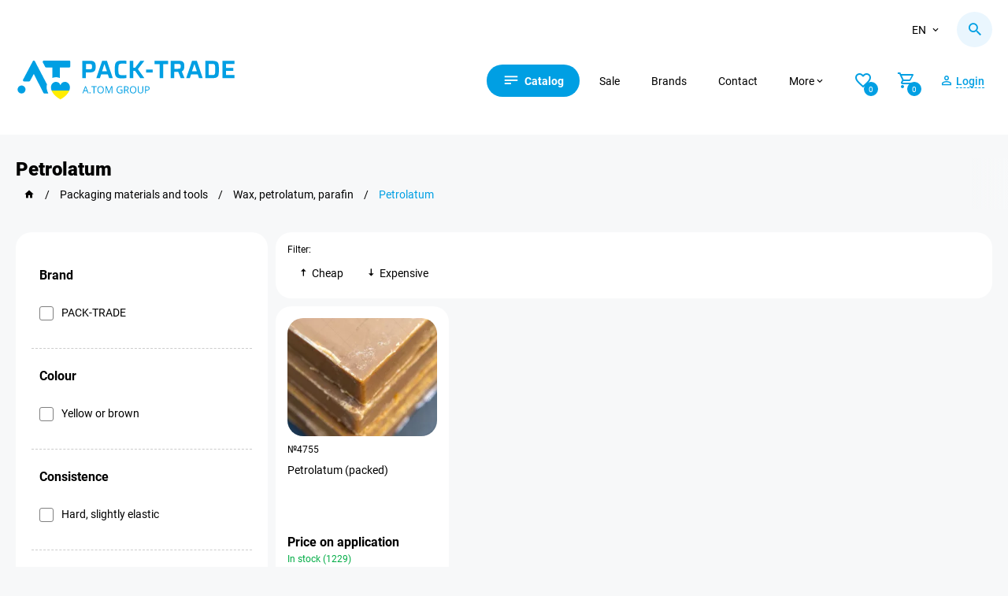

--- FILE ---
content_type: text/html; charset=UTF-8
request_url: https://pack-trade.com/en/catproducts/petrolatum/
body_size: 21536
content:
    <!DOCTYPE html>
        <html lang="en">
    <head>
        <meta charset="UTF-8">
        <meta name="csrf-param" content="_csrf-frontend">
<meta name="csrf-token" content="yEsMoJ9k0It2YxcGE8OLcuv-BIzCxkMLmyrfGIQvExK7Mn7wxgib3jQ2I2xprOYT27J2vZqcKUHsZ5R3sRlkVg==">
        <!-- Google Tag Manager -->
        <script>
            (function (w, d, s, l, i) {
                w[l] = w[l] || [];
                w[l].push({
                    'gtm.start':
                        new Date().getTime(), event: 'gtm.js'
                });
                var f = d.getElementsByTagName(s)[0],
                    j = d.createElement(s), dl = l != 'dataLayer' ? '&l=' + l : '';
                j.async = true;
                j.src = 'https://www.googletagmanager.com/gtm.js?id=' + i + dl;
                f.parentNode.insertBefore(j, f);
            })(window, document, 'script', 'dataLayer', 'GTM-58MX69K');
        </script>
        <!-- End Google Tag Manager -->
        <link rel="manifest" href="/manifest.json">
                                                            <link rel="canonical" href="https://pack-trade.com/en/catproducts/petrolatum/">
                <link rel="alternate" href="https://pack-trade.com/catproducts/petrolatum/" hreflang="ru-UA">
                <link rel="alternate" href="https://pack-trade.com/uk/catproducts/petrolatum/" hreflang="uk-UA">
                <link rel="alternate" href="https://pack-trade.com/en/catproducts/petrolatum/" hreflang="en">
                            <meta name="viewport" content="width=device-width, initial-scale=1">
        <meta name="author" content="PACK-TRADE">
        <meta name="theme-color" content="#0070ba">
        <meta name="google-site-verification" content="mV4L9Q9Vd-ROqeae5jkVvUi41kaCxU-ceXws2wfcyZI">
        <link rel="apple-touch-icon" href="/apple-touch-icon.png">
        <link rel="apple-touch-icon" sizes="76x76" href="/apple-touch-icon-76x76.png">
        <link rel="apple-touch-icon" sizes="120x120" href="/apple-touch-icon-120x120.png">
        <link rel="apple-touch-icon" sizes="152x152" href="/apple-touch-icon-152x152.png">
        <link rel="preconnect" href="https://www.googletagmanager.com" data-qmeta="gtmPre">
        <link rel="preconnect" href="https://www.google-analytics.com" data-qmeta="gaPre">
        <link rel="preconnect" href="https://pack-trade.com" />
        <title>Petrolatum buy in Ukraine</title>
        <meta name="description" content="Packaged Petrolatum. Wholesale, retail. ✌ Discounts for regular customers. ⭐ Wide range. Affordable price. ⏩ Delivery throughout Ukraine. ☎ Call +38 (...">
<meta name="og:title" content="Petrolatum buy in Ukraine">
<meta name="og:description" content="Packaged Petrolatum. Wholesale, retail. ✌ Discounts for regular customers. ⭐ Wide range. Affordable price. ⏩ Delivery throughout Ukraine. ☎ Call +38 (...">
<meta name="og:site_name" content="Pack-Trade">
<meta name="og:image" content="https://pack-trade.com/partsimage/parts_category/large/9328162c-4076-11eb-8758-6805ca015069_20210517140805.jpg">
<meta name="og:url" content="https://pack-trade.com/en/catproducts/petrolatum/">
<meta name="og:image:height" content="300">
<meta name="og:image:width" content="300">
<meta name="og:type" content="article">
<link href="/minify/07faf698dbe4e325e52f334368bb1497.css?v=1767709869" rel="stylesheet">
<script>var inputmask_9ece99e7 = {"mask":"+38(999)999-99-99"};</script>        <link rel="apple-touch-icon" sizes="60x60" href="/img/favicon.ico">
                <script src="https://cdnjs.cloudflare.com/ajax/libs/vue/2.5.10/vue.min.js"></script>
        <script src="https://cdnjs.cloudflare.com/ajax/libs/axios/0.17.1/axios.min.js"></script>
        <div class="main-loader-block">
            <div class="main-loader">
                <div class="main-loader-spinner"></div>
            </div>
        </div>
    </head>
    <body>
            <script>
            let fired = false;
            window.addEventListener('scroll', () => {
                if (fired === false) {
                    fired = true;

                    setTimeout(() => {
                        (function (d, w, s) {
                            var widgetHash = '95ioPLb0Idgkj7dBAUkl', bch = d.createElement(s);
                            bch.type = 'text/javascript';
                            bch.async = true;
                            bch.src = '//widgets.binotel.com/chat/widgets/' + widgetHash + '.js';
                            var sn = d.getElementsByTagName(s)[0];
                            sn.parentNode.insertBefore(bch, sn);
                        })(document, window, 'script');
                    }, 1000)
                }
            });
        </script>
        <!-- Google Tag Manager (noscript) -->
    <noscript>
        <iframe src="https://www.googletagmanager.com/ns.html?id=GTM-58MX69K" height="0" width="0"
                style="display:none;visibility:hidden"></iframe>
    </noscript>
                        <script type="application/ld+json">
    {
        "@context": "http://schema.org",
        "@type": "Organization",
        "url": "https://pack-trade.com/",
        "name": "PackTrade",
        "email": "info@pack-trade.com",
        "logo": "https://pack-trade.com/n-img/packlogo.svg",
        "description": "Пак-Трейд (Pack-Trade). ✅ Большой выбор техники, оборудования, складской продукции, cпецтехники, cельхозтехника. ☎ Звоните +38 (067) 411-44-10",
        "address": {
            "@type": "PostalAddress",
            "addressLocality": "Житомир, Украина",
            "postalCode": "10007",
            "streetAddress": "г. Житомир, ул. Коростышевская, 45"
        },
        "potentialAction": {
            "@type": "SearchAction",
            "target": "https://pack-trade.com/search/?q={q}",
            "query-input": "required name=q"
        },
        "contactPoint": [
            {
                "@type": "ContactPoint",
                "telephone": "+38 (067) 411-44-10",
                "contactType": "customer service"
            }
        ],
        "sameAs": [
            "https://www.facebook.com/packtrade.zhytomyr",
            "https://www.instagram.com/pack_trade/",
            "https://www.youtube.com/user/PackTradeOfficial",
            "https://t.me/packtrade_bot"
        ]
    }
</script>

<header>
    <div class="container">
        <div class="top-header flex-block">
                        <div class="lang-block">
                <div class="lang-button flex-block"><p>en</p><i class="mdi mdi-chevron-down"></i></div>
                <div class="drop-lang-header">
                      <a href="/catproducts/petrolatum/">ru</a> <a href="/uk/catproducts/petrolatum/">uk</a>                </div>
            </div>
            <div class="h-search-tap">
                <i class="mdi mdi-magnify"></i>
            </div>
        </div>

        <div class="main-menu flex-block">

                            <a href="/en/">
                    <img class="header-logo" src="https://pack-trade.com/img/packlogo11.svg"
                         alt="Логотип PACK-TRADE" title="Логотип PACK-TRADE">
                </a>
            
            <div class="right-menu flex-block">
                <div class="mob-menu"><i class="mdi mdi-text"></i><span>Catalog</span></div>
                <a href="https://pack-trade.com/en/allproducts/"
                   class="sale-head m-head">Sale</a>
                <a href="https://pack-trade.com/en/brand/"
                   class="m-head">Brands</a>
                <a href="https://pack-trade.com/en/contact/"
                   class="m-head">Contact</a>
                <div class="sub-menu-block m-head">
                    <div class="sub-menu-button flex-block"><p>More</p>
                        <i class="mdi mdi-chevron-down"></i>
                    </div>
                    <div class="drop-sub-menu">
                        <a href="https://pack-trade.com/en/waiting-products/">Expected on stock</a>
                        <a href="https://pack-trade.com/en/profit-interesting/">Profitable and interesting</a>
                        <a href="https://pack-trade.com/en/news/">Blog</a>
                        <a href="https://pack-trade.com/en/photo/">Media</a>
                        <a href="https://pack-trade.com/en/o_kompanii/">About company</a>
                    </div>
                </div>

                                    <div class="open-product-favorites n-login">
                        <i class="mdi mdi-heart-outline"></i>
                        <div id="favorites-number">
                            <span>0</span>
                        </div>
                    </div>
                
                <div class="open-product-cart" id="open-product-cart">
                    <i class="mdi mdi-cart-outline"></i>
                    <div id="basket-number"><span>0</span></div>
                </div>

                                    <div class="n-login account-button">
                        <i class="mdi mdi-account-outline"></i>
                        <span>Login</span>
                    </div>
                
            </div>
        </div>
    </div>
    <!-- GO TOP -->
    <div class="go-top">
        <div>Вверх</div>
    </div>
    <!-- Notification -->
    <div class="notification-block">
        <div class="nb-bar"></div>
        <i class="mdi mdi-check-all"></i>
        <div class="text-notification"></div>
    </div>

    <div class="cookie-modal" style="display: none">
        <div class="cm-block">
            <div>Цей сайт використовує файли Cookies та сервіси збору технічної інформації для покращення якості
                обслуговування.
                Залишаючись на нашому Сайті, Ви автоматично погоджуєтеся з умовами використання Cookies.
            </div>
            <div class="cm-button-block">
                <div class="cm-accept" id="cookie_close">Погодитись</div>
                <div class="cm-politik" id="cookie_link">Політика Cookies</div>
            </div>
        </div>
    </div>
    <!-- Modal -->
                <div class="modal-body warehose-modal-block"></div>
    <div class="modal-body tooltip-block"></div>
    <!-- CART -->
    <div class="n-modal-favorites-block"></div>
    <div class="modal-body reservation-modal-block"></div>
    <div class="n-modal-basket-block"></div>

    <div class="modal-body cart-modal"></div>

    <!-- download modal -->
    <div class="modal-body download-modal-block"></div>
    <!-- Login -->
    <div class="modal-body login-modal">
        <div class="modal-body-block login-modal-main">
            <i class="mdi mdi-close modal-close close-login-modal"></i>
            <div class="modal-title">Login</div>
            <div class="login-tab-block flex-block">
                <div class="login-for-manager login-active">Login with phone number</div>
                <div class="login-for-client">Login with B2B</div>
            </div>

            <form id="login-form-manager" action="/../en/manager/check-phone-manager/" method="post">
<input type="hidden" name="_csrf-frontend" value="yEsMoJ9k0It2YxcGE8OLcuv-BIzCxkMLmyrfGIQvExK7Mn7wxgib3jQ2I2xprOYT27J2vZqcKUHsZ5R3sRlkVg==">
            <div class="form-group field-managerphone-phone required">
<label class="control-label" for="managerphone-phone">Phone</label>
<input type="tel" id="managerphone-phone" class="form-control" name="ManagerPhone[phone]" placeholder="+38(___)___-__-__" aria-required="true">

<p class="help-block help-block-error"></p>
</div>
            <div class="form-group">
                <button type="submit" class="login-in">Login</button>                <div class="reg-button registration-button">Register</div>
            </div>
            </form>
            <form id="login-form-user" action="/../en/user/login/" method="post" style="display:none">
<input type="hidden" name="_csrf-frontend" value="yEsMoJ9k0It2YxcGE8OLcuv-BIzCxkMLmyrfGIQvExK7Mn7wxgib3jQ2I2xprOYT27J2vZqcKUHsZ5R3sRlkVg==">
            <div class="form-group field-loginform-username required">
<label class="control-label" for="loginform-username">Username</label>
<input type="text" id="loginform-username" class="form-control" name="LoginForm[username]" maxlength="200" aria-required="true">

<p class="help-block help-block-error"></p>
</div>
            <div class="form-group field-loginform-password required">
<label class="control-label" for="loginform-password">Password</label>
<input type="text" id="loginform-password" class="form-control" name="LoginForm[password]" maxlength="200" aria-required="true">

<p class="help-block help-block-error"></p>
</div>
            <div class="form-group field-loginform-rememberme">
<div class="checkbox">
<label for="loginform-rememberme">
<input type="hidden" name="LoginForm[rememberMe]" value="0"><input type="checkbox" id="loginform-rememberme" name="LoginForm[rememberMe]" value="1">
Remember me
</label>
<p class="help-block help-block-error"></p>

</div>
</div>
            <div class="form-group">
                <button type="submit" class="login-in">Login</button>            </div>

            </form>
        </div>

        <div class="modal-body-block registration-modal-main" style="display: none">
            <i class="mdi mdi-close modal-close close-login-modal"></i>
            <div class="modal-title">Registration</div>

            <form id="user-registration-phone" action="/../en/user/user-registration-phone/" method="post">
<input type="hidden" name="_csrf-frontend" value="yEsMoJ9k0It2YxcGE8OLcuv-BIzCxkMLmyrfGIQvExK7Mn7wxgib3jQ2I2xprOYT27J2vZqcKUHsZ5R3sRlkVg==">
            <div class="form-group field-userregistrationphone-name required">
<label class="control-label" for="userregistrationphone-name">Name</label>
<input type="text" id="userregistrationphone-name" class="form-control" name="UserRegistrationPhone[name]" maxlength="200" aria-required="true">

<p class="help-block help-block-error"></p>
</div>
            <div class="form-group field-userregistrationphone-phone required">
<label class="control-label" for="userregistrationphone-phone">Phone</label>
<input type="tel" id="userregistrationphone-phone" class="form-control" name="UserRegistrationPhone[phone]" placeholder="+38(___)___-__-__" aria-required="true">

<p class="help-block help-block-error"></p>
</div>
            <div class="form-group">
                <button type="submit" class="login-in">Register</button>                <div class="reg-button login-click">Login</div>
            </div>
            <div class="click-oferta">
                <span>By registering, you agree to</span>
                <a class="link" href="https://pack-trade.com/en/oferta/" target="_blank"
                   rel="noreferrer">the the terms of public offer agreement</a>
            </div>
            </form>        </div>

    </div>

    <!-- Search -->
    <div class="modal-body h-search-block" id="myapp">
        <i class="mdi mdi-close modal-close h-close-search"></i>
        <div class="parts-search-button" data-url="https://pack-trade.com/en/parts/search/">
            <i class="mdi mdi-magnify"></i>
            <span>Spare parts catalog</span>
        </div>
        <form action="#">
            <input v-model="query"  ref="lang" @input="searchLeaves" v-on:keyup.enter="onEnter" placeholder="Search" id="leave-search" :data-search="query" data-lang="en">
            <div class="h-start-search flex-block h-start-search-product">
                <i class="mdi mdi-magnify"></i>
            </div>
        </form>
        <div class="dynamic-search-block" :class="{ animate: isActive }">
            <div class="dsb-result-products" v-if="products.length > 0">
                <div class="ds-title">Products:</div>
                <a v-for="product in products" :key="product.id" v-bind:href="product.url"
                   class="dsb-result-item flex-block">
                    <div class="dsb-item-img">
                        {{ product.reservation }}
                        <img :src="product.image" alt="product.name" title="product.name" width="auto" height="auto">
                    </div>
                    <div class="dsb-item-info">
                        <div class="dsb-item-name">{{ product.name }}</div>
                        <div class="dsb-id">Number: {{ product.id }}</div>
                        <div class="price-block dsb-item-price" v-html="product.price">
                        </div>
                    </div>
                </a>
            </div>
            <div v-if="products.length == 0 && query.length>1 && !isActive">Поки нічого не знайдено, але не біда! Подзвоніть нам — так буде швидше </div>
            <div v-if="categories.length > 0">
                <div class="ds-title">Categories:</div>
                <div class="dsb-result-category flex-block">
                    <a v-for="categorie in categories" :key="categorie.id" v-bind:href="categorie.url"
                       class="dsb-result-item-category">
                        <i class="mdi mdi-folder-outline"></i><span>{{ categorie.name }}</span>
                    </a>
                </div>
            </div>
        </div>
    </div>

    <div class="modal-body call-back-block">
        <div class="modal-body-block">
            <i class="mdi mdi-close modal-close close-call-back-block"></i>
            <div class="modal-title">Contact us</div>
            <form id="form-p-callback" action="/../en/manager/send-phone/" method="post">
<input type="hidden" name="_csrf-frontend" value="yEsMoJ9k0It2YxcGE8OLcuv-BIzCxkMLmyrfGIQvExK7Mn7wxgib3jQ2I2xprOYT27J2vZqcKUHsZ5R3sRlkVg==">            <div class="form-group field-phoneform-userphone required">
<label class="control-label" for="phoneform-userphone">Phone</label>
<input type="tel" id="phoneform-userphone" class="form-control" name="PhoneForm[userPhone]" placeholder="+38(___)___-__-__" aria-required="true">

<p class="help-block help-block-error"></p>
</div><div class="form-group field-phoneform-pagemessage required">

<input type="text" id="phoneform-pagemessage" class="modal-hide-input" name="PhoneForm[pageMessage]" value="https://pack-trade.com/catproducts/petrolatum/" readonly>

<p class="help-block help-block-error"></p>
</div><div class="form-group field-phoneform-gclid_field">

<input type="text" id="phoneform-gclid_field" class="modal-hide-input" name="PhoneForm[gclid_field]" readonly>

<p class="help-block help-block-error"></p>
</div>            <button type="submit" id="callback-conversion" class="main-button">Submit</button>            </form>        </div>
    </div>

    <!-- consultation -->
    <div class="modal-body consultation-block">
        <div class="modal-body-block">
            <i class="mdi mdi-close modal-close close-consultation"></i>
            <div class="modal-title">Contact us</div>

                            <form id="form-p-send-manager" action="/../en/manager/send-message-email/" method="post">
<input type="hidden" name="_csrf-frontend" value="yEsMoJ9k0It2YxcGE8OLcuv-BIzCxkMLmyrfGIQvExK7Mn7wxgib3jQ2I2xprOYT27J2vZqcKUHsZ5R3sRlkVg==">                <div class="form-group field-contactmanagerformemail-username required">
<label class="control-label" for="contactmanagerformemail-username">Name</label>
<input type="text" id="contactmanagerformemail-username" class="form-control" name="ContactManagerFormEmail[userName]" placeholder="Name" aria-required="true">

<p class="help-block help-block-error"></p>
</div><div class="form-group field-contactmanagerformemail-useremail required">
<label class="control-label" for="contactmanagerformemail-useremail">Email</label>
<input type="text" id="contactmanagerformemail-useremail" class="form-control" name="ContactManagerFormEmail[userEmail]" placeholder="Email" aria-required="true">

<p class="help-block help-block-error"></p>
</div><div class="form-group field-contactmanagerformemail-usermessage required">
<label class="control-label" for="contactmanagerformemail-usermessage">Message</label>
<textarea id="contactmanagerformemail-usermessage" class="form-control" name="ContactManagerFormEmail[userMessage]" placeholder="Your message manager..." aria-required="true"></textarea>

<p class="help-block help-block-error"></p>
</div><div class="form-group field-contactmanagerformemail-pagemessage required">

<input type="text" id="contactmanagerformemail-pagemessage" class="modal-hide-input" name="ContactManagerFormEmail[pageMessage]" value="https://pack-trade.com/catproducts/petrolatum/" readonly>

<p class="help-block help-block-error"></p>
</div>                <button type="submit" id="fb-send-message" class="main-button">Send form</button>                </form>            
        </div>
    </div>
                            <div class="mob-menu-modal">
    <div class="mob-menu-block">
        <i class="back-mob-menu-modal mdi mdi-arrow-left-top"></i>
        <i class="close-mob-menu-modal mdi mdi-close"></i>
        <div class="mm-menu">
            <img class="mm-logo" src="https://pack-trade.com/img/packlogo1.svg" alt="pack-trade" title="pack-trade">
                            <div class="n-login account-button flex-block">
                    <i class="mdi mdi-account-outline"></i>
                    <span>Login</span>
                </div>
                        <div class="mm-main">
                                    <div class="mm-main-item flex-block">
                        <img src="https://pack-trade.com/images/saytu/upakovka.svg"
                             alt="Packaging materials and tools"
                             title="Packaging materials and tools">
                        <span>Packaging materials and tools</span>
                        <i class="mdi mdi-chevron-right"></i>
                    </div>
                                    <div class="mm-main-item flex-block">
                        <img src="https://pack-trade.com/images/saytu/robot.svg"
                             alt="Packaging equipment"
                             title="Packaging equipment">
                        <span>Packaging equipment</span>
                        <i class="mdi mdi-chevron-right"></i>
                    </div>
                                    <div class="mm-main-item flex-block">
                        <img src="https://pack-trade.com/images/saytu/n1-sklad.svg"
                             alt="Warehouse equipment and premises"
                             title="Warehouse equipment and premises">
                        <span>Warehouse equipment and premises</span>
                        <i class="mdi mdi-chevron-right"></i>
                    </div>
                                    <div class="mm-main-item flex-block">
                        <img src="https://pack-trade.com/images/saytu/1specteh.svg"
                             alt="Special and Agricultural machinery"
                             title="Special and Agricultural machinery">
                        <span>Special and Agricultural machinery</span>
                        <i class="mdi mdi-chevron-right"></i>
                    </div>
                                    <div class="mm-main-item flex-block">
                        <img src="https://pack-trade.com/images/saytu/animal2.svg"
                             alt="Everything for livestock farming"
                             title="Everything for livestock farming">
                        <span>Everything for livestock farming</span>
                        <i class="mdi mdi-chevron-right"></i>
                    </div>
                                    <div class="mm-main-item flex-block">
                        <img src="https://pack-trade.com/images/saytu/avto-ta-prisep.svg"
                             alt="Vehicles - Trailers"
                             title="Vehicles - Trailers">
                        <span>Vehicles - Trailers</span>
                        <i class="mdi mdi-chevron-right"></i>
                    </div>
                                    <div class="mm-main-item flex-block">
                        <img src="https://pack-trade.com/images/saytu/navoz.svg"
                             alt="Slurry and Manure Application Equipment. Drag hose/Umbilical systems"
                             title="Slurry and Manure Application Equipment. Drag hose/Umbilical systems">
                        <span>Slurry and Manure Application Equipment. Drag hose/Umbilical systems</span>
                        <i class="mdi mdi-chevron-right"></i>
                    </div>
                                    <div class="mm-main-item flex-block">
                        <img src="https://pack-trade.com/images/saytu/navisne.svg"
                             alt="Attachments and implements"
                             title="Attachments and implements">
                        <span>Attachments and implements</span>
                        <i class="mdi mdi-chevron-right"></i>
                    </div>
                                    <div class="mm-main-item flex-block">
                        <img src="https://pack-trade.com/images/saytu/parts.svg"
                             alt="Spare parts"
                             title="Spare parts">
                        <span>Spare parts</span>
                        <i class="mdi mdi-chevron-right"></i>
                    </div>
                                                    <div class="mm-main-item flex-block">
                        <img src="https://pack-trade.com/images/saytu/rent-service1.svg"
                             alt="Equipment rental"
                             title="Equipment rental">
                        <span>Equipment rental</span>
                        <i class="mdi mdi-chevron-right"></i>
                    </div>
                            </div>
            <div class="mm-sub">
                <a href="https://pack-trade.com/en/waiting-products/">Expected on stock</a>
                <a href="https://pack-trade.com/en/profit-interesting/">Profitable and interesting</a>                <a href="https://pack-trade.com/en/allproducts/">Sale</a>
                <a href="https://pack-trade.com/en/brand/">Brands</a>
                <a href="https://pack-trade.com/en/contact/">Contact</a>
                <a href="https://pack-trade.com/en/news/">News</a>
                <a href="https://pack-trade.com/en/photo/">Photo</a>
                <a href="https://pack-trade.com/en/o_kompanii/">About company</a>
                <a href="https://pack-trade.com/en/delivery/">Payment and Delivery</a>
                <a href="https://pack-trade.com/en/vacancy/">Vacancy</a>
                <a href="https://pack-trade.com/en/oferta/">Public offer</a>
                <a href="https://pack-trade.com/en/refund/">Return Policy</a>
                <a href="https://pack-trade.com/en/privacy/">Privacy policy</a>
            </div>
        </div>
        <div class="mm-main-sub">
                            <div class="mm-main-sub-item">
                                                                        <a href="https://pack-trade.com/en/category/upakovochnye_materialy_i_instrument/kartonnye_koroba_ugolniki_gofrokarton/"
                               class="mmms-title flex-block">
                                <span>Cardboard boxes, сardboard edge protectors, corrugated fiberboard</span>
                                <i class="mdi mdi-arrow-right-thin"></i>
                            </a>
                                                            <a href="https://pack-trade.com/en/catproducts/gofroyaschik/"
                                   class="mmms-item flex-block">
                                    <span>Corrugated box</span>
                                    <i class="mdi mdi-chevron-right"></i>
                                </a>
                                                            <a href="https://pack-trade.com/en/catproducts/katonnyy_ugolok/"
                                   class="mmms-item flex-block">
                                    <span>Cardboard edge protectors</span>
                                    <i class="mdi mdi-chevron-right"></i>
                                </a>
                                                            <a href="https://pack-trade.com/en/catproducts/gofrokarton/"
                                   class="mmms-item flex-block">
                                    <span>Corrugated fiberboard</span>
                                    <i class="mdi mdi-chevron-right"></i>
                                </a>
                                                        <a href="https://pack-trade.com/en/categoryproduct/upakovochnye_materialy_i_instrument/kartonnye_koroba_ugolniki_gofrokarton/"
                               class="mmms-item flex-block pc-all-products">
                                <span>All products</span>
                                <i class="mdi mdi-chevron-right"></i>
                            </a>
                                                                                                <a href="https://pack-trade.com/en/category/upakovochnye_materialy_i_instrument/parafin_petrolatum_vosk/"
                               class="mmms-title flex-block">
                                <span>Wax, petrolatum, parafin</span>
                                <i class="mdi mdi-arrow-right-thin"></i>
                            </a>
                                                            <a href="https://pack-trade.com/en/catproducts/parafin/"
                                   class="mmms-item flex-block">
                                    <span>Parafin</span>
                                    <i class="mdi mdi-chevron-right"></i>
                                </a>
                                                            <a href="https://pack-trade.com/en/catproducts/petrolatum/"
                                   class="mmms-item flex-block">
                                    <span>Petrolatum</span>
                                    <i class="mdi mdi-chevron-right"></i>
                                </a>
                                                        <a href="https://pack-trade.com/en/categoryproduct/upakovochnye_materialy_i_instrument/parafin_petrolatum_vosk/"
                               class="mmms-item flex-block pc-all-products">
                                <span>All products</span>
                                <i class="mdi mdi-chevron-right"></i>
                            </a>
                                                                                                <a href="https://pack-trade.com/en/category/upakovochnye_materialy_i_instrument/upakovochnye_lenty_i_aksessuary/"
                               class="mmms-title flex-block">
                                <span></span>
                                <i class="mdi mdi-arrow-right-thin"></i>
                            </a>
                                                            <a href="https://pack-trade.com/en/catproducts/ruchnoy_instrument_dlya_raboty_s_lentami/"
                                   class="mmms-item flex-block">
                                    <span>Manual strapping tool</span>
                                    <i class="mdi mdi-chevron-right"></i>
                                </a>
                                                            <a href="https://pack-trade.com/en/catproducts/lenta_metallicheskaya/"
                                   class="mmms-item flex-block">
                                    <span>Steel strap</span>
                                    <i class="mdi mdi-chevron-right"></i>
                                </a>
                                                            <a href="https://pack-trade.com/en/catproducts/lenta_polipropilenovaya/"
                                   class="mmms-item flex-block">
                                    <span>Polypropylene strap</span>
                                    <i class="mdi mdi-chevron-right"></i>
                                </a>
                                                            <a href="https://pack-trade.com/en/catproducts/lenta_poliesterovaya/"
                                   class="mmms-item flex-block">
                                    <span>Polyester strap</span>
                                    <i class="mdi mdi-chevron-right"></i>
                                </a>
                                                            <a href="https://pack-trade.com/en/catproducts/skoba_dlya_lenty/"
                                   class="mmms-item flex-block">
                                    <span>Strapping clip</span>
                                    <i class="mdi mdi-chevron-right"></i>
                                </a>
                                                            <a href="https://pack-trade.com/en/catproducts/zaschitnyy_ugolok/"
                                   class="mmms-item flex-block">
                                    <span>Corner protector</span>
                                    <i class="mdi mdi-chevron-right"></i>
                                </a>
                                                        <a href="https://pack-trade.com/en/categoryproduct/upakovochnye_materialy_i_instrument/upakovochnye_lenty_i_aksessuary/"
                               class="mmms-item flex-block pc-all-products">
                                <span>All products</span>
                                <i class="mdi mdi-chevron-right"></i>
                            </a>
                                                                                                <a href="https://pack-trade.com/en/category/upakovochnye_materialy_i_instrument/setki_upakovochnye/"
                               class="mmms-title flex-block">
                                <span>Packaging nets</span>
                                <i class="mdi mdi-arrow-right-thin"></i>
                            </a>
                                                            <a href="https://pack-trade.com/en/catproducts/setka_paletnaya/"
                                   class="mmms-item flex-block">
                                    <span>Pallet net wrap</span>
                                    <i class="mdi mdi-chevron-right"></i>
                                </a>
                                                            <a href="https://pack-trade.com/en/catproducts/setka_zaschitnaya_dlya_butylok/"
                                   class="mmms-item flex-block">
                                    <span>Bottle Protective Sleeves</span>
                                    <i class="mdi mdi-chevron-right"></i>
                                </a>
                                                        <a href="https://pack-trade.com/en/categoryproduct/upakovochnye_materialy_i_instrument/setki_upakovochnye/"
                               class="mmms-item flex-block pc-all-products">
                                <span>All products</span>
                                <i class="mdi mdi-chevron-right"></i>
                            </a>
                                                                                                <a href="https://pack-trade.com/en/category/upakovochnye_materialy_i_instrument/kleykaya_lenta_i_aksessuary/"
                               class="mmms-title flex-block">
                                <span>Adhesive tape and accessories</span>
                                <i class="mdi mdi-arrow-right-thin"></i>
                            </a>
                                                            <a href="https://pack-trade.com/en/catproducts/lipkaya_lenta_upakovochnaya/"
                                   class="mmms-item flex-block">
                                    <span>Adhesive tape</span>
                                    <i class="mdi mdi-chevron-right"></i>
                                </a>
                                                            <a href="https://pack-trade.com/en/catproducts/signalnaya_lenta/"
                                   class="mmms-item flex-block">
                                    <span>Warning tape</span>
                                    <i class="mdi mdi-chevron-right"></i>
                                </a>
                                                            <a href="https://pack-trade.com/en/catproducts/armirovannaya_lenta/"
                                   class="mmms-item flex-block">
                                    <span>Reinforced tape (Duct Tape)</span>
                                    <i class="mdi mdi-chevron-right"></i>
                                </a>
                                                            <a href="https://pack-trade.com/en/catproducts/kleykaya_lenta_s_logotipom/"
                                   class="mmms-item flex-block">
                                    <span>Adhesive tape with logo</span>
                                    <i class="mdi mdi-chevron-right"></i>
                                </a>
                                                            <a href="https://pack-trade.com/en/catproducts/dvustoronnyaya_kleykaya_lenta_na_pennoy_osnove/"
                                   class="mmms-item flex-block">
                                    <span>Double-sided foam tape</span>
                                    <i class="mdi mdi-chevron-right"></i>
                                </a>
                                                            <a href="https://pack-trade.com/en/catproducts/dvustoronnyaya_kleykaya_lenta_na_tkanevoy_osnove/"
                                   class="mmms-item flex-block">
                                    <span>Double-sided fabric tape</span>
                                    <i class="mdi mdi-chevron-right"></i>
                                </a>
                                                            <a href="https://pack-trade.com/en/catproducts/dvustoronnyaya_kleykaya_lenta_na_sinteticheskoy_osnove/"
                                   class="mmms-item flex-block">
                                    <span>Double-sided synthetic rubber tape</span>
                                    <i class="mdi mdi-chevron-right"></i>
                                </a>
                                                            <a href="https://pack-trade.com/en/catproducts/vspomogatelnie_ustroystva_i_aksesuari_dlya_kleykih_lent/"
                                   class="mmms-item flex-block">
                                    <span>Tape dispenser</span>
                                    <i class="mdi mdi-chevron-right"></i>
                                </a>
                                                        <a href="https://pack-trade.com/en/categoryproduct/upakovochnye_materialy_i_instrument/kleykaya_lenta_i_aksessuary/"
                               class="mmms-item flex-block pc-all-products">
                                <span>All products</span>
                                <i class="mdi mdi-chevron-right"></i>
                            </a>
                                                                                                <a href="https://pack-trade.com/en/category/upakovochnye_materialy_i_instrument/stretch_plenka_tehnicheskaya/"
                               class="mmms-title flex-block">
                                <span>Technical stretch film</span>
                                <i class="mdi mdi-arrow-right-thin"></i>
                            </a>
                                                            <a href="https://pack-trade.com/en/catproducts/stretch_plenka_dlya_ruchnogo_palletirovaniya/"
                                   class="mmms-item flex-block">
                                    <span>Stretch film for manual wrapping</span>
                                    <i class="mdi mdi-chevron-right"></i>
                                </a>
                                                            <a href="https://pack-trade.com/en/catproducts/dzhambo_rulony/"
                                   class="mmms-item flex-block">
                                    <span>Jumbo rolls</span>
                                    <i class="mdi mdi-chevron-right"></i>
                                </a>
                                                            <a href="https://pack-trade.com/en/catproducts/stretch_plenka_dlya_mashinnogo_namota_s_predvaritelnym_rastyazheniem/"
                                   class="mmms-item flex-block">
                                    <span>Stretch film for machine wrapping with pre-stretching</span>
                                    <i class="mdi mdi-chevron-right"></i>
                                </a>
                                                            <a href="https://pack-trade.com/en/catproducts/stretch_plenka_dlya_mashinnogo_palletirovaniya/"
                                   class="mmms-item flex-block">
                                    <span>Stretch film for machine wrapping</span>
                                    <i class="mdi mdi-chevron-right"></i>
                                </a>
                                                            <a href="https://pack-trade.com/en/catproducts/stretch_plenka_dlya_mashinnogo_palletirovaniya_dlya_oborudovaniya_gorizontalnogo_tipa/"
                                   class="mmms-item flex-block">
                                    <span>Stretch film for machine wrapping (for horizontal type equipment)</span>
                                    <i class="mdi mdi-chevron-right"></i>
                                </a>
                                                            <a href="https://pack-trade.com/en/catproducts/dispensera_telezhki_dlya_lent/"
                                   class="mmms-item flex-block">
                                    <span>Stretch Film Dispenser</span>
                                    <i class="mdi mdi-chevron-right"></i>
                                </a>
                                                        <a href="https://pack-trade.com/en/categoryproduct/upakovochnye_materialy_i_instrument/stretch_plenka_tehnicheskaya/"
                               class="mmms-item flex-block pc-all-products">
                                <span>All products</span>
                                <i class="mdi mdi-chevron-right"></i>
                            </a>
                                                                                                <a href="https://pack-trade.com/en/category/upakovochnye_materialy_i_instrument/plenka_pischevaya/"
                               class="mmms-title flex-block">
                                <span>Stretch film for food packaging</span>
                                <i class="mdi mdi-arrow-right-thin"></i>
                            </a>
                                                            <a href="https://pack-trade.com/en/catproducts/plenka_termousadochnaya_pof_il292/"
                                   class="mmms-item flex-block">
                                    <span>POF shrink film</span>
                                    <i class="mdi mdi-chevron-right"></i>
                                </a>
                                                            <a href="https://pack-trade.com/en/catproducts/plenka_pe_polietilenovaya/"
                                   class="mmms-item flex-block">
                                    <span>Stretch-film PE (polyethylene)</span>
                                    <i class="mdi mdi-chevron-right"></i>
                                </a>
                                                            <a href="https://pack-trade.com/en/catproducts/stretch_plenka_pvh_polivinilhlorid/"
                                   class="mmms-item flex-block">
                                    <span>PVC stretch film (polyvinyl chloride)</span>
                                    <i class="mdi mdi-chevron-right"></i>
                                </a>
                                                            <a href="https://pack-trade.com/en/catproducts/plenka_termousadochnaya_pvh/"
                                   class="mmms-item flex-block">
                                    <span>PVC shrink film</span>
                                    <i class="mdi mdi-chevron-right"></i>
                                </a>
                                                            <a href="https://pack-trade.com/en/catproducts/stol_upakovochnyy/"
                                   class="mmms-item flex-block">
                                    <span>Packaging table</span>
                                    <i class="mdi mdi-chevron-right"></i>
                                </a>
                                                        <a href="https://pack-trade.com/en/categoryproduct/upakovochnye_materialy_i_instrument/plenka_pischevaya/"
                               class="mmms-item flex-block pc-all-products">
                                <span>All products</span>
                                <i class="mdi mdi-chevron-right"></i>
                            </a>
                                                                                                <a href="https://pack-trade.com/en/category/upakovochnye_materialy_i_instrument/zaschitnye_upakovochnye_materialy/"
                               class="mmms-title flex-block">
                                <span>Protective packaging materials</span>
                                <i class="mdi mdi-arrow-right-thin"></i>
                            </a>
                                                            <a href="https://pack-trade.com/en/catproducts/vspenennyy_polietilen/"
                                   class="mmms-item flex-block">
                                    <span>Polyethylene foam</span>
                                    <i class="mdi mdi-chevron-right"></i>
                                </a>
                                                            <a href="https://pack-trade.com/en/catproducts/zaschitnaya_setka_dlya_butylok/"
                                   class="mmms-item flex-block">
                                    <span>Self-adhesive envelopes (Docupack)</span>
                                    <i class="mdi mdi-chevron-right"></i>
                                </a>
                                                            <a href="https://pack-trade.com/en/catproducts/pakety_tipa_zip_lock/"
                                   class="mmms-item flex-block">
                                    <span>Zip-lock bags</span>
                                    <i class="mdi mdi-chevron-right"></i>
                                </a>
                                                            <a href="https://pack-trade.com/en/catproducts/vozdushno_puzyrchataya_plenka/"
                                   class="mmms-item flex-block">
                                    <span>Air-bubble film</span>
                                    <i class="mdi mdi-chevron-right"></i>
                                </a>
                                                        <a href="https://pack-trade.com/en/categoryproduct/upakovochnye_materialy_i_instrument/zaschitnye_upakovochnye_materialy/"
                               class="mmms-item flex-block pc-all-products">
                                <span>All products</span>
                                <i class="mdi mdi-chevron-right"></i>
                            </a>
                                                            </div>
                            <div class="mm-main-sub-item">
                                                                        <a href="https://pack-trade.com/en/category/upakovochnoe_oborudovanie_i_robototehnika/oborudovanie_lady_pack/"
                               class="mmms-title flex-block">
                                <span>Lady Pack</span>
                                <i class="mdi mdi-arrow-right-thin"></i>
                            </a>
                                                            <a href="https://pack-trade.com/en/catproducts/termousadochnye_mashiny_fdtuo/"
                                   class="mmms-item flex-block">
                                    <span>Shrink Wrapping Machines</span>
                                    <i class="mdi mdi-chevron-right"></i>
                                </a>
                                                        <a href="https://pack-trade.com/en/categoryproduct/upakovochnoe_oborudovanie_i_robototehnika/oborudovanie_lady_pack/"
                               class="mmms-item flex-block pc-all-products">
                                <span>All products</span>
                                <i class="mdi mdi-chevron-right"></i>
                            </a>
                                                                                                <a href="https://pack-trade.com/en/category/upakovochnoe_oborudovanie_i_robototehnika/upakovochnye_stoly/"
                               class="mmms-title flex-block">
                                <span>Packing workstation</span>
                                <i class="mdi mdi-arrow-right-thin"></i>
                            </a>
                                                            <a href="https://pack-trade.com/en/catproducts/stoly_dlya_upakovki_i_komplektovaniya_ojjqp/"
                                   class="mmms-item flex-block">
                                    <span>Packing Tables & Workstations</span>
                                    <i class="mdi mdi-chevron-right"></i>
                                </a>
                                                        <a href="https://pack-trade.com/en/categoryproduct/upakovochnoe_oborudovanie_i_robototehnika/upakovochnye_stoly/"
                               class="mmms-item flex-block pc-all-products">
                                <span>All products</span>
                                <i class="mdi mdi-chevron-right"></i>
                            </a>
                                                                                                <a href="https://pack-trade.com/en/category/upakovochnoe_oborudovanie_i_robototehnika/oborudovanie_messers/"
                               class="mmms-title flex-block">
                                <span>Messersì</span>
                                <i class="mdi mdi-arrow-right-thin"></i>
                            </a>
                                                            <a href="https://pack-trade.com/en/catproducts/obvyazochnye_mashiny_xazt_/"
                                   class="mmms-item flex-block">
                                    <span>Strapping machines</span>
                                    <i class="mdi mdi-chevron-right"></i>
                                </a>
                                                        <a href="https://pack-trade.com/en/categoryproduct/upakovochnoe_oborudovanie_i_robototehnika/oborudovanie_messers/"
                               class="mmms-item flex-block pc-all-products">
                                <span>All products</span>
                                <i class="mdi mdi-chevron-right"></i>
                            </a>
                                                                                                <a href="https://pack-trade.com/en/category/upakovochnoe_oborudovanie_i_robototehnika/specialnye_upakovochnye_mashiny/"
                               class="mmms-title flex-block">
                                <span>Special packaging machines</span>
                                <i class="mdi mdi-arrow-right-thin"></i>
                            </a>
                                                            <a href="https://pack-trade.com/en/catproducts/mashina_dlya_upakovki_v_reklamnoe_kolco_a_tom_s60_4lzqa/"
                                   class="mmms-item flex-block">
                                    <span>Machines for packaging in advertising strips</span>
                                    <i class="mdi mdi-chevron-right"></i>
                                </a>
                                                        <a href="https://pack-trade.com/en/categoryproduct/upakovochnoe_oborudovanie_i_robototehnika/specialnye_upakovochnye_mashiny/"
                               class="mmms-item flex-block pc-all-products">
                                <span>All products</span>
                                <i class="mdi mdi-chevron-right"></i>
                            </a>
                                                                                                <a href="https://pack-trade.com/en/category/upakovochnoe_oborudovanie_i_robototehnika/robopac/"
                               class="mmms-title flex-block">
                                <span>Robopac</span>
                                <i class="mdi mdi-arrow-right-thin"></i>
                            </a>
                                                            <a href="https://pack-trade.com/en/catproducts/vertikalnye_uakovochnye_mashiny_v_stretch_plenku/"
                                   class="mmms-item flex-block">
                                    <span>STRETCH WRAPPING MACHINES</span>
                                    <i class="mdi mdi-chevron-right"></i>
                                </a>
                                                            <a href="https://pack-trade.com/en/catproducts/zakleyuvachi_ta_formuvachi_korobok/"
                                   class="mmms-item flex-block">
                                    <span>TAPING AND CASE ERECTOR MACHINES</span>
                                    <i class="mdi mdi-chevron-right"></i>
                                </a>
                                                            <a href="https://pack-trade.com/en/catproducts/termousadochnye_mashiny/"
                                   class="mmms-item flex-block">
                                    <span>SHRINK WRAPPING MACHINES</span>
                                    <i class="mdi mdi-chevron-right"></i>
                                </a>
                                                            <a href="https://pack-trade.com/en/catproducts/gorizontalnye_upakovochnye_mashiny/"
                                   class="mmms-item flex-block">
                                    <span>HORIZONTAL STRETCH WRAPPING MACHINES</span>
                                    <i class="mdi mdi-chevron-right"></i>
                                </a>
                                                            <a href="https://pack-trade.com/en/catproducts/avtomaticheskie_upakovochnye_sistemy/"
                                   class="mmms-item flex-block">
                                    <span>Automatic packaging lines, systems</span>
                                    <i class="mdi mdi-chevron-right"></i>
                                </a>
                                                        <a href="https://pack-trade.com/en/categoryproduct/upakovochnoe_oborudovanie_i_robototehnika/robopac/"
                               class="mmms-item flex-block pc-all-products">
                                <span>All products</span>
                                <i class="mdi mdi-chevron-right"></i>
                            </a>
                                                                                                <a href="https://pack-trade.com/en/category/upakovochnoe_oborudovanie_i_robototehnika/itatools/"
                               class="mmms-title flex-block">
                                <span>Itatools</span>
                                <i class="mdi mdi-arrow-right-thin"></i>
                            </a>
                                                            <a href="https://pack-trade.com/en/catproducts/akkumulyatornaya_mashinka_dlya_pp_pet_lent/"
                                   class="mmms-item flex-block">
                                    <span>Strapping tools for PP/PET strap (battery)</span>
                                    <i class="mdi mdi-chevron-right"></i>
                                </a>
                                                            <a href="https://pack-trade.com/en/catproducts/pnevmaticheskie_mashinki_dlya_pp_pet_lent/"
                                   class="mmms-item flex-block">
                                    <span>Strapping tools for PP/PET strap (pneumatic)</span>
                                    <i class="mdi mdi-chevron-right"></i>
                                </a>
                                                            <a href="https://pack-trade.com/en/catproducts/pnevmaticheskie_mashinki_dlya_stalnyh_lent/"
                                   class="mmms-item flex-block">
                                    <span>Packing machines for steel strip, pneumatic</span>
                                    <i class="mdi mdi-chevron-right"></i>
                                </a>
                                                        <a href="https://pack-trade.com/en/categoryproduct/upakovochnoe_oborudovanie_i_robototehnika/itatools/"
                               class="mmms-item flex-block pc-all-products">
                                <span>All products</span>
                                <i class="mdi mdi-chevron-right"></i>
                            </a>
                                                                                                <a href="https://pack-trade.com/en/category/upakovochnoe_oborudovanie_i_robototehnika/oborudovanie_comipak/"
                               class="mmms-title flex-block">
                                <span>ComiPak</span>
                                <i class="mdi mdi-arrow-right-thin"></i>
                            </a>
                                                            <a href="https://pack-trade.com/en/catproducts/klipsatornye_mashiny_z7ncs/"
                                   class="mmms-item flex-block">
                                    <span>Clipping semi-automatic machines</span>
                                    <i class="mdi mdi-chevron-right"></i>
                                </a>
                                                        <a href="https://pack-trade.com/en/categoryproduct/upakovochnoe_oborudovanie_i_robototehnika/oborudovanie_comipak/"
                               class="mmms-item flex-block pc-all-products">
                                <span>All products</span>
                                <i class="mdi mdi-chevron-right"></i>
                            </a>
                                                                                                <a href="https://pack-trade.com/en/category/upakovochnoe_oborudovanie_i_robototehnika/oborudovanie_transpack/"
                               class="mmms-title flex-block">
                                <span>Strapping machines</span>
                                <i class="mdi mdi-arrow-right-thin"></i>
                            </a>
                                                            <a href="https://pack-trade.com/en/catproducts/avtomaticheskie_strepping_mashiny_0bxtv/"
                                   class="mmms-item flex-block">
                                    <span>Automatic strapping machines</span>
                                    <i class="mdi mdi-chevron-right"></i>
                                </a>
                                                            <a href="https://pack-trade.com/en/catproducts/avtomaticheskie_i_poluavtomaticheskie_strepping_mashiny/"
                                   class="mmms-item flex-block">
                                    <span>Semi-automatic strapping machines</span>
                                    <i class="mdi mdi-chevron-right"></i>
                                </a>
                                                        <a href="https://pack-trade.com/en/categoryproduct/upakovochnoe_oborudovanie_i_robototehnika/oborudovanie_transpack/"
                               class="mmms-item flex-block pc-all-products">
                                <span>All products</span>
                                <i class="mdi mdi-chevron-right"></i>
                            </a>
                                                                                                <a href="https://pack-trade.com/en/category/upakovochnoe_oborudovanie_i_robototehnika/transportery_i_konveyernye_sistemy/"
                               class="mmms-title flex-block">
                                <span>Conveyors and conveyor systems</span>
                                <i class="mdi mdi-arrow-right-thin"></i>
                            </a>
                                                            <a href="https://pack-trade.com/en/catproducts/rolgang_rolikovye_konveyery_t0zdt/"
                                   class="mmms-item flex-block">
                                    <span>Roller conveyors</span>
                                    <i class="mdi mdi-chevron-right"></i>
                                </a>
                                                        <a href="https://pack-trade.com/en/categoryproduct/upakovochnoe_oborudovanie_i_robototehnika/transportery_i_konveyernye_sistemy/"
                               class="mmms-item flex-block pc-all-products">
                                <span>All products</span>
                                <i class="mdi mdi-chevron-right"></i>
                            </a>
                                                            </div>
                            <div class="mm-main-sub-item">
                                                                        <a href="https://pack-trade.com/en/category/skladskaya_tehnika/telezhki/"
                               class="mmms-title flex-block">
                                <span>Pallet trucks</span>
                                <i class="mdi mdi-arrow-right-thin"></i>
                            </a>
                                                            <a href="https://pack-trade.com/en/catproducts/telezhki_gidravlicheskie/"
                                   class="mmms-item flex-block">
                                    <span>Hydraulic pallet trucks</span>
                                    <i class="mdi mdi-chevron-right"></i>
                                </a>
                                                            <a href="https://pack-trade.com/en/catproducts/telezhki_elektricheskie/"
                                   class="mmms-item flex-block">
                                    <span>Еlectric pallet trucks</span>
                                    <i class="mdi mdi-chevron-right"></i>
                                </a>
                                                            <a href="https://pack-trade.com/en/catproducts/telezhki_dvuhkolesnye/"
                                   class="mmms-item flex-block">
                                    <span>Push and carry trucks</span>
                                    <i class="mdi mdi-chevron-right"></i>
                                </a>
                                                            <a href="https://pack-trade.com/en/catproducts/telezhki_platformennye/"
                                   class="mmms-item flex-block">
                                    <span>Handling trolleys</span>
                                    <i class="mdi mdi-chevron-right"></i>
                                </a>
                                                        <a href="https://pack-trade.com/en/categoryproduct/skladskaya_tehnika/telezhki/"
                               class="mmms-item flex-block pc-all-products">
                                <span>All products</span>
                                <i class="mdi mdi-chevron-right"></i>
                            </a>
                                                                                                <a href="https://pack-trade.com/en/category/skladskaya_tehnika/shtabelery/"
                               class="mmms-title flex-block">
                                <span>Stackers </span>
                                <i class="mdi mdi-arrow-right-thin"></i>
                            </a>
                                                            <a href="https://pack-trade.com/en/catproducts/shtabelery_gidravlicheskie/"
                                   class="mmms-item flex-block">
                                    <span>Hydraulic stackers</span>
                                    <i class="mdi mdi-chevron-right"></i>
                                </a>
                                                            <a href="https://pack-trade.com/en/catproducts/shtabelery_elektricheskie/"
                                   class="mmms-item flex-block">
                                    <span>Еlectric stackers</span>
                                    <i class="mdi mdi-chevron-right"></i>
                                </a>
                                                            <a href="https://pack-trade.com/en/catproducts/shtabelery_poluelektrichiskie/"
                                   class="mmms-item flex-block">
                                    <span>Semi-electric stackers</span>
                                    <i class="mdi mdi-chevron-right"></i>
                                </a>
                                                            <a href="https://pack-trade.com/en/catproducts/richtraki/"
                                   class="mmms-item flex-block">
                                    <span>Reach Trucks and tractors</span>
                                    <i class="mdi mdi-chevron-right"></i>
                                </a>
                                                        <a href="https://pack-trade.com/en/categoryproduct/skladskaya_tehnika/shtabelery/"
                               class="mmms-item flex-block pc-all-products">
                                <span>All products</span>
                                <i class="mdi mdi-chevron-right"></i>
                            </a>
                                                                                                <a href="https://pack-trade.com/en/category/skladskaya_tehnika/angary_i_konteynery/"
                               class="mmms-title flex-block">
                                <span>Hangars and containers</span>
                                <i class="mdi mdi-arrow-right-thin"></i>
                            </a>
                                                            <a href="https://pack-trade.com/en/catproducts/morskie_konteynery_fabl2/"
                                   class="mmms-item flex-block">
                                    <span>Sea containers</span>
                                    <i class="mdi mdi-chevron-right"></i>
                                </a>
                                                            <a href="https://pack-trade.com/en/catproducts/mobilnye_ofisy_wgeh1/"
                                   class="mmms-item flex-block">
                                    <span>Mobile offices</span>
                                    <i class="mdi mdi-chevron-right"></i>
                                </a>
                                                            <a href="https://pack-trade.com/en/catproducts/tentovye_angary/"
                                   class="mmms-item flex-block">
                                    <span>Tent hangars</span>
                                    <i class="mdi mdi-chevron-right"></i>
                                </a>
                                                        <a href="https://pack-trade.com/en/categoryproduct/skladskaya_tehnika/angary_i_konteynery/"
                               class="mmms-item flex-block pc-all-products">
                                <span>All products</span>
                                <i class="mdi mdi-chevron-right"></i>
                            </a>
                                                            </div>
                            <div class="mm-main-sub-item">
                                                                        <a href="https://pack-trade.com/en/category/spectehnika_i_agrotehnika/spectehnika/"
                               class="mmms-title flex-block">
                                <span>Special machinery</span>
                                <i class="mdi mdi-arrow-right-thin"></i>
                            </a>
                                                            <a href="https://pack-trade.com/en/catproducts/solnechnye_elektrostancii_i_solnechnye_paneli_nocqo/"
                                   class="mmms-item flex-block">
                                    <span>Solar power plants and solar panels</span>
                                    <i class="mdi mdi-chevron-right"></i>
                                </a>
                                                            <a href="https://pack-trade.com/en/catproducts/avtobetononasosy_ebyog/"
                                   class="mmms-item flex-block">
                                    <span>Concrete pumps </span>
                                    <i class="mdi mdi-chevron-right"></i>
                                </a>
                                                            <a href="https://pack-trade.com/en/catproducts/generatory_i_osvetitelnye_vyshki/"
                                   class="mmms-item flex-block">
                                    <span>Diesel generators, electric generators</span>
                                    <i class="mdi mdi-chevron-right"></i>
                                </a>
                                                            <a href="https://pack-trade.com/en/catproducts/teleskopicheskie_pogruzchiki/"
                                   class="mmms-item flex-block">
                                    <span>Telehandlers</span>
                                    <i class="mdi mdi-chevron-right"></i>
                                </a>
                                                            <a href="https://pack-trade.com/en/catproducts/mini_frontalnye_pogruzchiki_flite/"
                                   class="mmms-item flex-block">
                                    <span>Wheel loaders (Mini)</span>
                                    <i class="mdi mdi-chevron-right"></i>
                                </a>
                                                            <a href="https://pack-trade.com/en/catproducts/mini_teleskopicheskie_pogruzchiki/"
                                   class="mmms-item flex-block">
                                    <span>Industrial forklifts</span>
                                    <i class="mdi mdi-chevron-right"></i>
                                </a>
                                                            <a href="https://pack-trade.com/en/catproducts/mini_pogruzchiki/"
                                   class="mmms-item flex-block">
                                    <span>Skid steer loaders</span>
                                    <i class="mdi mdi-chevron-right"></i>
                                </a>
                                                            <a href="https://pack-trade.com/en/catproducts/vilochnye_pogruzchiki/"
                                   class="mmms-item flex-block">
                                    <span>Forklifts</span>
                                    <i class="mdi mdi-chevron-right"></i>
                                </a>
                                                            <a href="https://pack-trade.com/en/catproducts/frontalnye_pogruzchiki/"
                                   class="mmms-item flex-block">
                                    <span>Wheel loaders</span>
                                    <i class="mdi mdi-chevron-right"></i>
                                </a>
                                                            <a href="https://pack-trade.com/en/catproducts/ekskavatory_pogruzchiki/"
                                   class="mmms-item flex-block">
                                    <span>Backhoe loaders</span>
                                    <i class="mdi mdi-chevron-right"></i>
                                </a>
                                                            <a href="https://pack-trade.com/en/catproducts/ekskavatory_gusenichnye/"
                                   class="mmms-item flex-block">
                                    <span>Tracked excavators</span>
                                    <i class="mdi mdi-chevron-right"></i>
                                </a>
                                                            <a href="https://pack-trade.com/en/catproducts/ekskavatory_kolesnye/"
                                   class="mmms-item flex-block">
                                    <span>Wheeled excavators</span>
                                    <i class="mdi mdi-chevron-right"></i>
                                </a>
                                                            <a href="https://pack-trade.com/en/catproducts/mini_ekskavatory/"
                                   class="mmms-item flex-block">
                                    <span>Mini excavators</span>
                                    <i class="mdi mdi-chevron-right"></i>
                                </a>
                                                            <a href="https://pack-trade.com/en/catproducts/mulchery_dlya_lesa/"
                                   class="mmms-item flex-block">
                                    <span>Mulchers</span>
                                    <i class="mdi mdi-chevron-right"></i>
                                </a>
                                                            <a href="https://pack-trade.com/en/catproducts/kosilki_dorozhnye_516g0/"
                                   class="mmms-item flex-block">
                                    <span>Road mowers</span>
                                    <i class="mdi mdi-chevron-right"></i>
                                </a>
                                                            <a href="https://pack-trade.com/en/catproducts/podemniki/"
                                   class="mmms-item flex-block">
                                    <span>Scissor lifts</span>
                                    <i class="mdi mdi-chevron-right"></i>
                                </a>
                                                            <a href="https://pack-trade.com/en/catproducts/schekovye_drobilki_o3ksc/"
                                   class="mmms-item flex-block">
                                    <span>Jaw crushers</span>
                                    <i class="mdi mdi-chevron-right"></i>
                                </a>
                                                            <a href="https://pack-trade.com/en/catproducts/kompressory/"
                                   class="mmms-item flex-block">
                                    <span>Compressors</span>
                                    <i class="mdi mdi-chevron-right"></i>
                                </a>
                                                            <a href="https://pack-trade.com/en/catproducts/buldozery/"
                                   class="mmms-item flex-block">
                                    <span>Bulldozers</span>
                                    <i class="mdi mdi-chevron-right"></i>
                                </a>
                                                            <a href="https://pack-trade.com/en/catproducts/podmetalnye_mashiny/"
                                   class="mmms-item flex-block">
                                    <span>Sweeping machines</span>
                                    <i class="mdi mdi-chevron-right"></i>
                                </a>
                                                            <a href="https://pack-trade.com/en/catproducts/promyshlennye_krany/"
                                   class="mmms-item flex-block">
                                    <span>Cranes and truck cranes</span>
                                    <i class="mdi mdi-chevron-right"></i>
                                </a>
                                                            <a href="https://pack-trade.com/en/catproducts/svaeboynye_i_burovye_ustanovki/"
                                   class="mmms-item flex-block">
                                    <span>Drilling rigs</span>
                                    <i class="mdi mdi-chevron-right"></i>
                                </a>
                                                            <a href="https://pack-trade.com/en/catproducts/samoskidy/"
                                   class="mmms-item flex-block">
                                    <span>Tipper trucks</span>
                                    <i class="mdi mdi-chevron-right"></i>
                                </a>
                                                            <a href="https://pack-trade.com/en/catproducts/betonomeshalki/"
                                   class="mmms-item flex-block">
                                    <span>Concrete mixers</span>
                                    <i class="mdi mdi-chevron-right"></i>
                                </a>
                                                            <a href="https://pack-trade.com/en/catproducts/derevodrobilki/"
                                   class="mmms-item flex-block">
                                    <span>Wood chippers</span>
                                    <i class="mdi mdi-chevron-right"></i>
                                </a>
                                                            <a href="https://pack-trade.com/en/catproducts/grohot/"
                                   class="mmms-item flex-block">
                                    <span>Vibrating screener</span>
                                    <i class="mdi mdi-chevron-right"></i>
                                </a>
                                                            <a href="https://pack-trade.com/en/catproducts/pylesosy_dlya_listev_i_travy/"
                                   class="mmms-item flex-block">
                                    <span>Vacuums</span>
                                    <i class="mdi mdi-chevron-right"></i>
                                </a>
                                                            <a href="https://pack-trade.com/en/catproducts/osvetitelnye_vyshki_p7wem/"
                                   class="mmms-item flex-block">
                                    <span>Lighting towers</span>
                                    <i class="mdi mdi-chevron-right"></i>
                                </a>
                                                        <a href="https://pack-trade.com/en/categoryproduct/spectehnika_i_agrotehnika/spectehnika/"
                               class="mmms-item flex-block pc-all-products">
                                <span>All products</span>
                                <i class="mdi mdi-chevron-right"></i>
                            </a>
                                                                                                <a href="https://pack-trade.com/en/category/spectehnika_i_agrotehnika/selhoztehnika/"
                               class="mmms-title flex-block">
                                <span>Agricultural machinery</span>
                                <i class="mdi mdi-arrow-right-thin"></i>
                            </a>
                                                            <a href="https://pack-trade.com/en/catproducts/raspredeliteli_razbrasyvateli_mineralnyh_udobreniy_3yzg3/"
                                   class="mmms-item flex-block">
                                    <span>Mineral fertilizer spreaders</span>
                                    <i class="mdi mdi-chevron-right"></i>
                                </a>
                                                            <a href="https://pack-trade.com/en/catproducts/traktory/"
                                   class="mmms-item flex-block">
                                    <span>Tractors</span>
                                    <i class="mdi mdi-chevron-right"></i>
                                </a>
                                                            <a href="https://pack-trade.com/en/catproducts/kombayny/"
                                   class="mmms-item flex-block">
                                    <span>Combines</span>
                                    <i class="mdi mdi-chevron-right"></i>
                                </a>
                                                            <a href="https://pack-trade.com/en/catproducts/grabli_voroshilki_dlya_traktora_rcd22/"
                                   class="mmms-item flex-block">
                                    <span>Tractor rake</span>
                                    <i class="mdi mdi-chevron-right"></i>
                                </a>
                                                            <a href="https://pack-trade.com/en/catproducts/voroshilki_dlya_traktora_5juve/"
                                   class="mmms-item flex-block">
                                    <span>Tedders</span>
                                    <i class="mdi mdi-chevron-right"></i>
                                </a>
                                                            <a href="https://pack-trade.com/en/catproducts/diskovye_kosilki__g0ta/"
                                   class="mmms-item flex-block">
                                    <span>Disc mowers</span>
                                    <i class="mdi mdi-chevron-right"></i>
                                </a>
                                                            <a href="https://pack-trade.com/en/catproducts/press_podborschiki/"
                                   class="mmms-item flex-block">
                                    <span>Balers</span>
                                    <i class="mdi mdi-chevron-right"></i>
                                </a>
                                                            <a href="https://pack-trade.com/en/catproducts/obmotchiki_rulonov_tyukov_wlrlx/"
                                   class="mmms-item flex-block">
                                    <span>Bale wrappers</span>
                                    <i class="mdi mdi-chevron-right"></i>
                                </a>
                                                            <a href="https://pack-trade.com/en/catproducts/izmelchiteli_sena_solomy_tyukov_rmdgk/"
                                   class="mmms-item flex-block">
                                    <span>Grinder Hay, Straw, Bales</span>
                                    <i class="mdi mdi-chevron-right"></i>
                                </a>
                                                            <a href="https://pack-trade.com/en/catproducts/tehnika_dlya_hraneniya_zerna_v_rukavah_9d3dv/"
                                   class="mmms-item flex-block">
                                    <span>Grain Cleaning and Storage Equipment</span>
                                    <i class="mdi mdi-chevron-right"></i>
                                </a>
                                                            <a href="https://pack-trade.com/en/catproducts/kormorazdatchiki/"
                                   class="mmms-item flex-block">
                                    <span>Feeders</span>
                                    <i class="mdi mdi-chevron-right"></i>
                                </a>
                                                            <a href="https://pack-trade.com/en/catproducts/plugi/"
                                   class="mmms-item flex-block">
                                    <span>Ploughs</span>
                                    <i class="mdi mdi-chevron-right"></i>
                                </a>
                                                            <a href="https://pack-trade.com/en/catproducts/tehnika_dlya_zemleobrabotki/"
                                   class="mmms-item flex-block">
                                    <span>Disc harrows</span>
                                    <i class="mdi mdi-chevron-right"></i>
                                </a>
                                                            <a href="https://pack-trade.com/en/catproducts/kultivatory_vjrhi/"
                                   class="mmms-item flex-block">
                                    <span>Cultivators</span>
                                    <i class="mdi mdi-chevron-right"></i>
                                </a>
                                                            <a href="https://pack-trade.com/en/catproducts/posevnaya_tehnika/"
                                   class="mmms-item flex-block">
                                    <span>Seed Drills</span>
                                    <i class="mdi mdi-chevron-right"></i>
                                </a>
                                                            <a href="https://pack-trade.com/en/catproducts/opryskivateli/"
                                   class="mmms-item flex-block">
                                    <span>Sprayers</span>
                                    <i class="mdi mdi-chevron-right"></i>
                                </a>
                                                            <a href="https://pack-trade.com/en/catproducts/zhatki_dlya_kombayna_tqlkv/"
                                   class="mmms-item flex-block">
                                    <span>Combine headers</span>
                                    <i class="mdi mdi-chevron-right"></i>
                                </a>
                                                            <a href="https://pack-trade.com/en/catproducts/kamnepodborschiki_7nhij/"
                                   class="mmms-item flex-block">
                                    <span>Stone pickers</span>
                                    <i class="mdi mdi-chevron-right"></i>
                                </a>
                                                        <a href="https://pack-trade.com/en/categoryproduct/spectehnika_i_agrotehnika/selhoztehnika/"
                               class="mmms-item flex-block pc-all-products">
                                <span>All products</span>
                                <i class="mdi mdi-chevron-right"></i>
                            </a>
                                                                                                <a href="https://pack-trade.com/en/category/spectehnika_i_agrotehnika/dorozhno_stroitelnaya_tehnika/"
                               class="mmms-title flex-block">
                                <span>Road construction machinery</span>
                                <i class="mdi mdi-arrow-right-thin"></i>
                            </a>
                                                            <a href="https://pack-trade.com/en/catproducts/dorozhnye_frezy/"
                                   class="mmms-item flex-block">
                                    <span>Milling machines</span>
                                    <i class="mdi mdi-chevron-right"></i>
                                </a>
                                                            <a href="https://pack-trade.com/en/catproducts/asfaltoukladchik/"
                                   class="mmms-item flex-block">
                                    <span>Asphalt pavers</span>
                                    <i class="mdi mdi-chevron-right"></i>
                                </a>
                                                            <a href="https://pack-trade.com/en/catproducts/katki/"
                                   class="mmms-item flex-block">
                                    <span>Road rollers</span>
                                    <i class="mdi mdi-chevron-right"></i>
                                </a>
                                                            <a href="https://pack-trade.com/en/catproducts/avtogreydery/"
                                   class="mmms-item flex-block">
                                    <span>Motor-graders</span>
                                    <i class="mdi mdi-chevron-right"></i>
                                </a>
                                                            <a href="https://pack-trade.com/en/catproducts/navesnye_dorozhnye_frezy/"
                                   class="mmms-item flex-block">
                                    <span>Road Planers</span>
                                    <i class="mdi mdi-chevron-right"></i>
                                </a>
                                                            <a href="https://pack-trade.com/en/catproducts/narezchiki_shvov/"
                                   class="mmms-item flex-block">
                                    <span>Floor Saws</span>
                                    <i class="mdi mdi-chevron-right"></i>
                                </a>
                                                            <a href="https://pack-trade.com/en/catproducts/vibroplity_i_trambovki/"
                                   class="mmms-item flex-block">
                                    <span>Vibratory rammers and plates</span>
                                    <i class="mdi mdi-chevron-right"></i>
                                </a>
                                                            <a href="https://pack-trade.com/en/catproducts/gudranatory/"
                                   class="mmms-item flex-block">
                                    <span>Bitumen sprayers</span>
                                    <i class="mdi mdi-chevron-right"></i>
                                </a>
                                                            <a href="https://pack-trade.com/en/catproducts/razbrasyvateli_soli/"
                                   class="mmms-item flex-block">
                                    <span>Salt and sand spreaders</span>
                                    <i class="mdi mdi-chevron-right"></i>
                                </a>
                                                            <a href="https://pack-trade.com/en/catproducts/mobilnye_dorozhnye_svetlofory/"
                                   class="mmms-item flex-block">
                                    <span>Mobile traffic lights</span>
                                    <i class="mdi mdi-chevron-right"></i>
                                </a>
                                                        <a href="https://pack-trade.com/en/categoryproduct/spectehnika_i_agrotehnika/dorozhno_stroitelnaya_tehnika/"
                               class="mmms-item flex-block pc-all-products">
                                <span>All products</span>
                                <i class="mdi mdi-chevron-right"></i>
                            </a>
                                                            </div>
                            <div class="mm-main-sub-item">
                                                                        <a href="https://pack-trade.com/en/category/vse_dlya_zhivotnovodstva/materialy_dlya_agrariev/"
                               class="mmms-title flex-block">
                                <span>Agriculture packaging materials</span>
                                <i class="mdi mdi-arrow-right-thin"></i>
                            </a>
                                                            <a href="https://pack-trade.com/en/catproducts/plenka_silosnaya_d0vax/"
                                   class="mmms-item flex-block">
                                    <span>Silage film</span>
                                    <i class="mdi mdi-chevron-right"></i>
                                </a>
                                                            <a href="https://pack-trade.com/en/catproducts/materialy_dlya_agrariev_vomw1/"
                                   class="mmms-item flex-block">
                                    <span>Silage pit covers</span>
                                    <i class="mdi mdi-chevron-right"></i>
                                </a>
                                                            <a href="https://pack-trade.com/en/catproducts/aksessuary_dlya_montazha_nakrytiya_tyukov_i_silosnyh_yam_g7f48/"
                                   class="mmms-item flex-block">
                                    <span>Accessories for mounting bale and silage pit covers</span>
                                    <i class="mdi mdi-chevron-right"></i>
                                </a>
                                                            <a href="https://pack-trade.com/en/catproducts/shpagat_polipropilenovyy/"
                                   class="mmms-item flex-block">
                                    <span>Polypropylene twine</span>
                                    <i class="mdi mdi-chevron-right"></i>
                                </a>
                                                            <a href="https://pack-trade.com/en/catproducts/setka_senovyazalnaya/"
                                   class="mmms-item flex-block">
                                    <span>Round bale net wrap</span>
                                    <i class="mdi mdi-chevron-right"></i>
                                </a>
                                                            <a href="https://pack-trade.com/en/catproducts/agrostretch/"
                                   class="mmms-item flex-block">
                                    <span>Agrostretch</span>
                                    <i class="mdi mdi-chevron-right"></i>
                                </a>
                                                            <a href="https://pack-trade.com/en/catproducts/agrovolokno_nakrytie_dlya_tyukov_xpgjk/"
                                   class="mmms-item flex-block">
                                    <span>Agricultural fiber, covering for bales</span>
                                    <i class="mdi mdi-chevron-right"></i>
                                </a>
                                                            <a href="https://pack-trade.com/en/catproducts/rukava_dlya_hraneniya_zerna_0ytfg/"
                                   class="mmms-item flex-block">
                                    <span>Grain bags </span>
                                    <i class="mdi mdi-chevron-right"></i>
                                </a>
                                                            <a href="https://pack-trade.com/en/catproducts/meshki_beg_beg_lj7lz/"
                                   class="mmms-item flex-block">
                                    <span>Big Bag bags</span>
                                    <i class="mdi mdi-chevron-right"></i>
                                </a>
                                                        <a href="https://pack-trade.com/en/categoryproduct/vse_dlya_zhivotnovodstva/materialy_dlya_agrariev/"
                               class="mmms-item flex-block pc-all-products">
                                <span>All products</span>
                                <i class="mdi mdi-chevron-right"></i>
                            </a>
                                                                                                <a href="https://pack-trade.com/en/category/vse_dlya_zhivotnovodstva/veterinarnoe_oborudovanie/"
                               class="mmms-title flex-block">
                                <span>Livestock equipment</span>
                                <i class="mdi mdi-arrow-right-thin"></i>
                            </a>
                                                            <a href="https://pack-trade.com/en/catproducts/veterinarnoe_oborudovanie_vidu0/"
                                   class="mmms-item flex-block">
                                    <span>Mobile cattle pens and sorting systems</span>
                                    <i class="mdi mdi-chevron-right"></i>
                                </a>
                                                            <a href="https://pack-trade.com/en/catproducts/poilki_dlya_krs_vza1o/"
                                   class="mmms-item flex-block">
                                    <span>Cattle Drinkers</span>
                                    <i class="mdi mdi-chevron-right"></i>
                                </a>
                                                            <a href="https://pack-trade.com/en/catproducts/hedloki_wg8su/"
                                   class="mmms-item flex-block">
                                    <span>Headlocks</span>
                                    <i class="mdi mdi-chevron-right"></i>
                                </a>
                                                            <a href="https://pack-trade.com/en/catproducts/ograzhdenie_dlya_krs_ksbc0/"
                                   class="mmms-item flex-block">
                                    <span>Barriers</span>
                                    <i class="mdi mdi-chevron-right"></i>
                                </a>
                                                            <a href="https://pack-trade.com/en/catproducts/stoyla_dlya_krs_aepnx/"
                                   class="mmms-item flex-block">
                                    <span>Cubicles</span>
                                    <i class="mdi mdi-chevron-right"></i>
                                </a>
                                                            <a href="https://pack-trade.com/en/catproducts/kormovye_ograzhdeniya_aqzfe/"
                                   class="mmms-item flex-block">
                                    <span> FEED BARRIERS </span>
                                    <i class="mdi mdi-chevron-right"></i>
                                </a>
                                                            <a href="https://pack-trade.com/en/catproducts/aksessuary_dlya_stoylovogo_oborudovaniya_krs_0eyu6/"
                                   class="mmms-item flex-block">
                                    <span>Accessories for stall equipment</span>
                                    <i class="mdi mdi-chevron-right"></i>
                                </a>
                                                            <a href="https://pack-trade.com/en/catproducts/stolb_jordain_tr_fle_8_ugolnyy_102_mm_roknw/"
                                   class="mmms-item flex-block">
                                    <span>Calf pens</span>
                                    <i class="mdi mdi-chevron-right"></i>
                                </a>
                                                            <a href="https://pack-trade.com/en/catproducts/silosy_dlya_zerna_kormov_sztu9/"
                                   class="mmms-item flex-block">
                                    <span>Silos for feed, grain</span>
                                    <i class="mdi mdi-chevron-right"></i>
                                </a>
                                                            <a href="https://pack-trade.com/en/catproducts/matraci_dlya_krs_xmemv/"
                                   class="mmms-item flex-block">
                                    <span>Сow mattresses</span>
                                    <i class="mdi mdi-chevron-right"></i>
                                </a>
                                                            <a href="https://pack-trade.com/en/catproducts/sistemy_vzveshivaniya_i_identifikacii_pl2pt/"
                                   class="mmms-item flex-block">
                                    <span>Weighing and EID Systems</span>
                                    <i class="mdi mdi-chevron-right"></i>
                                </a>
                                                            <a href="https://pack-trade.com/en/catproducts/sistema_soderzhaniya_krs_korall_hgftu/"
                                   class="mmms-item flex-block">
                                    <span>Cattle contention (Coral handling) </span>
                                    <i class="mdi mdi-chevron-right"></i>
                                </a>
                                                            <a href="https://pack-trade.com/en/catproducts/domiki_dlya_telyat_idet4/"
                                   class="mmms-item flex-block">
                                    <span>Outdoor Calf Hutches</span>
                                    <i class="mdi mdi-chevron-right"></i>
                                </a>
                                                            <a href="https://pack-trade.com/en/catproducts/stoyla_dlya_telyat_hh7dn/"
                                   class="mmms-item flex-block">
                                    <span>Indoor Calf Pens</span>
                                    <i class="mdi mdi-chevron-right"></i>
                                </a>
                                                            <a href="https://pack-trade.com/en/catproducts/startovye_sistemy_ypota/"
                                   class="mmms-item flex-block">
                                    <span>Starter Calf Hutch</span>
                                    <i class="mdi mdi-chevron-right"></i>
                                </a>
                                                            <a href="https://pack-trade.com/en/catproducts/sistemy_uderzhaniya_ehfd5/"
                                   class="mmms-item flex-block">
                                    <span>Calf Fences</span>
                                    <i class="mdi mdi-chevron-right"></i>
                                </a>
                                                            <a href="https://pack-trade.com/en/catproducts/elektropastuhi_nwtro/"
                                   class="mmms-item flex-block">
                                    <span>Electric fencing and accessories</span>
                                    <i class="mdi mdi-chevron-right"></i>
                                </a>
                                                            <a href="https://pack-trade.com/en/catproducts/osveschenie_dlya_zhivotnovodcheskih_ferm_qaenw/"
                                   class="mmms-item flex-block">
                                    <span>Lighting for livestock farms</span>
                                    <i class="mdi mdi-chevron-right"></i>
                                </a>
                                                            <a href="https://pack-trade.com/en/catproducts/kormushki_dlya_krs_il3uf/"
                                   class="mmms-item flex-block">
                                    <span>Feeders for cattle</span>
                                    <i class="mdi mdi-chevron-right"></i>
                                </a>
                                                        <a href="https://pack-trade.com/en/categoryproduct/vse_dlya_zhivotnovodstva/veterinarnoe_oborudovanie/"
                               class="mmms-item flex-block pc-all-products">
                                <span>All products</span>
                                <i class="mdi mdi-chevron-right"></i>
                            </a>
                                                            </div>
                            <div class="mm-main-sub-item">
                                                                        <a href="https://pack-trade.com/en/category/avtomobili_i_pricepy/avtomobili/"
                               class="mmms-title flex-block">
                                <span>Cars</span>
                                <i class="mdi mdi-arrow-right-thin"></i>
                            </a>
                                                            <a href="https://pack-trade.com/en/catproducts/legkovye/"
                                   class="mmms-item flex-block">
                                    <span>Cars</span>
                                    <i class="mdi mdi-chevron-right"></i>
                                </a>
                                                            <a href="https://pack-trade.com/en/catproducts/gruzovye_avtomobili/"
                                   class="mmms-item flex-block">
                                    <span>Trucks</span>
                                    <i class="mdi mdi-chevron-right"></i>
                                </a>
                                                        <a href="https://pack-trade.com/en/categoryproduct/avtomobili_i_pricepy/avtomobili/"
                               class="mmms-item flex-block pc-all-products">
                                <span>All products</span>
                                <i class="mdi mdi-chevron-right"></i>
                            </a>
                                                                                                <a href="https://pack-trade.com/en/category/avtomobili_i_pricepy/pricepy/"
                               class="mmms-title flex-block">
                                <span>Trailers</span>
                                <i class="mdi mdi-arrow-right-thin"></i>
                            </a>
                                                            <a href="https://pack-trade.com/en/catproducts/platforma/"
                                   class="mmms-item flex-block">
                                    <span>Car trailers</span>
                                    <i class="mdi mdi-chevron-right"></i>
                                </a>
                                                            <a href="https://pack-trade.com/en/catproducts/pricepy_dolly/"
                                   class="mmms-item flex-block">
                                    <span>Dolly trailers, tipping semi-trailers</span>
                                    <i class="mdi mdi-chevron-right"></i>
                                </a>
                                                        <a href="https://pack-trade.com/en/categoryproduct/avtomobili_i_pricepy/pricepy/"
                               class="mmms-item flex-block pc-all-products">
                                <span>All products</span>
                                <i class="mdi mdi-chevron-right"></i>
                            </a>
                                                            </div>
                            <div class="mm-main-sub-item">
                                                                        <a href="https://pack-trade.com/en/category/tehnika_dlya_pererabotki_i_utilizacii_navoza/shlangovye_sistemy/"
                               class="mmms-title flex-block">
                                <span>Drag hose / Umbilical systems</span>
                                <i class="mdi mdi-arrow-right-thin"></i>
                            </a>
                                                            <a href="https://pack-trade.com/en/catproducts/shlangovye_sistemy_vykachka_lagun/"
                                   class="mmms-item flex-block">
                                    <span>Manure (slurry) application. Drag hose/Umbilical systems</span>
                                    <i class="mdi mdi-chevron-right"></i>
                                </a>
                                                            <a href="https://pack-trade.com/en/catproducts/nasosno_dizelnye_stancii/"
                                   class="mmms-item flex-block">
                                    <span>Pump-diesel stations</span>
                                    <i class="mdi mdi-chevron-right"></i>
                                </a>
                                                            <a href="https://pack-trade.com/en/catproducts/transportirovschiki_shlangov/"
                                   class="mmms-item flex-block">
                                    <span>Manure (slurry) hose reels</span>
                                    <i class="mdi mdi-chevron-right"></i>
                                </a>
                                                            <a href="https://pack-trade.com/en/catproducts/applikatory_dlya_navoza/"
                                   class="mmms-item flex-block">
                                    <span>Manure (slurry) applicators</span>
                                    <i class="mdi mdi-chevron-right"></i>
                                </a>
                                                        <a href="https://pack-trade.com/en/categoryproduct/tehnika_dlya_pererabotki_i_utilizacii_navoza/shlangovye_sistemy/"
                               class="mmms-item flex-block pc-all-products">
                                <span>All products</span>
                                <i class="mdi mdi-chevron-right"></i>
                            </a>
                                                                                                <a href="https://pack-trade.com/en/category/tehnika_dlya_pererabotki_i_utilizacii_navoza/kompostirovanie/"
                               class="mmms-title flex-block">
                                <span>Composting</span>
                                <i class="mdi mdi-arrow-right-thin"></i>
                            </a>
                                                            <a href="https://pack-trade.com/en/catproducts/voroshiteli_komposta_pricepnye/"
                                   class="mmms-item flex-block">
                                    <span>Trailed compost turners</span>
                                    <i class="mdi mdi-chevron-right"></i>
                                </a>
                                                            <a href="https://pack-trade.com/en/catproducts/voroshiteli_komposta_samohodnye/"
                                   class="mmms-item flex-block">
                                    <span>Self-propelled compost turners</span>
                                    <i class="mdi mdi-chevron-right"></i>
                                </a>
                                                        <a href="https://pack-trade.com/en/categoryproduct/tehnika_dlya_pererabotki_i_utilizacii_navoza/kompostirovanie/"
                               class="mmms-item flex-block pc-all-products">
                                <span>All products</span>
                                <i class="mdi mdi-chevron-right"></i>
                            </a>
                                                                                                <a href="https://pack-trade.com/en/category/tehnika_dlya_pererabotki_i_utilizacii_navoza/oborudovanie_dlya_navoza/"
                               class="mmms-title flex-block">
                                <span>Manure handling equipment</span>
                                <i class="mdi mdi-arrow-right-thin"></i>
                            </a>
                                                            <a href="https://pack-trade.com/en/catproducts/vertikalnye_nasosy_vwqc2/"
                                   class="mmms-item flex-block">
                                    <span>Vertical slurry pumps</span>
                                    <i class="mdi mdi-chevron-right"></i>
                                </a>
                                                            <a href="https://pack-trade.com/en/catproducts/razbrasyvateli_udobreniy/"
                                   class="mmms-item flex-block">
                                    <span>Manure Spreaders</span>
                                    <i class="mdi mdi-chevron-right"></i>
                                </a>
                                                            <a href="https://pack-trade.com/en/catproducts/bochki_dlya_zhidkogo_navoza/"
                                   class="mmms-item flex-block">
                                    <span>Manure (slurry) tanks and injectors</span>
                                    <i class="mdi mdi-chevron-right"></i>
                                </a>
                                                            <a href="https://pack-trade.com/en/catproducts/miksery_dlya_navoza/"
                                   class="mmms-item flex-block">
                                    <span>Manure (slurry) mixer pump</span>
                                    <i class="mdi mdi-chevron-right"></i>
                                </a>
                                                            <a href="https://pack-trade.com/en/catproducts/pogruzhnye_miksery/"
                                   class="mmms-item flex-block">
                                    <span>Submersible mixers</span>
                                    <i class="mdi mdi-chevron-right"></i>
                                </a>
                                                            <a href="https://pack-trade.com/en/catproducts/separatory/"
                                   class="mmms-item flex-block">
                                    <span>Separators</span>
                                    <i class="mdi mdi-chevron-right"></i>
                                </a>
                                                            <a href="https://pack-trade.com/en/catproducts/pogruzhnye_nasosy/"
                                   class="mmms-item flex-block">
                                    <span>Submersible pumps</span>
                                    <i class="mdi mdi-chevron-right"></i>
                                </a>
                                                        <a href="https://pack-trade.com/en/categoryproduct/tehnika_dlya_pererabotki_i_utilizacii_navoza/oborudovanie_dlya_navoza/"
                               class="mmms-item flex-block pc-all-products">
                                <span>All products</span>
                                <i class="mdi mdi-chevron-right"></i>
                            </a>
                                                                                                <a href="https://pack-trade.com/en/category/tehnika_dlya_pererabotki_i_utilizacii_navoza/komplektuyuschie_i_aksessuary_dlya_shlangovyh_sistem/"
                               class="mmms-title flex-block">
                                <span>Spare parts and accessories for manure handling equipment</span>
                                <i class="mdi mdi-arrow-right-thin"></i>
                            </a>
                                                            <a href="https://pack-trade.com/en/catproducts/reduktory_ar5x4/"
                                   class="mmms-item flex-block">
                                    <span>Gearboxes</span>
                                    <i class="mdi mdi-chevron-right"></i>
                                </a>
                                                            <a href="https://pack-trade.com/en/catproducts/naporno_vsasyvayuschie_shlangi_s-ilv/"
                                   class="mmms-item flex-block">
                                    <span>Suction and pressure hose</span>
                                    <i class="mdi mdi-chevron-right"></i>
                                </a>
                                                            <a href="https://pack-trade.com/en/catproducts/torcevye_uplotneniya_3fsra/"
                                   class="mmms-item flex-block">
                                    <span>Pumps seal</span>
                                    <i class="mdi mdi-chevron-right"></i>
                                </a>
                                                            <a href="https://pack-trade.com/en/catproducts/zapchasti_k_vnutripochvennomu_applikatoru_a_tom_bzfka/"
                                   class="mmms-item flex-block">
                                    <span>Spare parts for subsoil cultivator (applicator)</span>
                                    <i class="mdi mdi-chevron-right"></i>
                                </a>
                                                            <a href="https://pack-trade.com/en/catproducts/nasosy_cornell/"
                                   class="mmms-item flex-block">
                                    <span>Centrifugal pumps</span>
                                    <i class="mdi mdi-chevron-right"></i>
                                </a>
                                                            <a href="https://pack-trade.com/en/catproducts/shlangi_dlya_navoza/"
                                   class="mmms-item flex-block">
                                    <span>Manure (slurry) Hoses</span>
                                    <i class="mdi mdi-chevron-right"></i>
                                </a>
                                                            <a href="https://pack-trade.com/en/catproducts/mufty/"
                                   class="mmms-item flex-block">
                                    <span>Couplings</span>
                                    <i class="mdi mdi-chevron-right"></i>
                                </a>
                                                            <a href="https://pack-trade.com/en/catproducts/rashodomery/"
                                   class="mmms-item flex-block">
                                    <span>Flow meters</span>
                                    <i class="mdi mdi-chevron-right"></i>
                                </a>
                                                            <a href="https://pack-trade.com/en/catproducts/shibernye_zadvizhki_htwv0/"
                                   class="mmms-item flex-block">
                                    <span>Gate valve</span>
                                    <i class="mdi mdi-chevron-right"></i>
                                </a>
                                                            <a href="https://pack-trade.com/en/catproducts/pereezdy_cherez_shlangi__dgym/"
                                   class="mmms-item flex-block">
                                    <span>Hose line crossing ramps</span>
                                    <i class="mdi mdi-chevron-right"></i>
                                </a>
                                                            <a href="https://pack-trade.com/en/catproducts/strubciny_dlya_perezhatiya_shlangov_4pkrf/"
                                   class="mmms-item flex-block">
                                    <span>Hose pinchers</span>
                                    <i class="mdi mdi-chevron-right"></i>
                                </a>
                                                            <a href="https://pack-trade.com/en/catproducts/vakuumnye_nasosy_miwc6/"
                                   class="mmms-item flex-block">
                                    <span>Vacuum pumps</span>
                                    <i class="mdi mdi-chevron-right"></i>
                                </a>
                                                            <a href="https://pack-trade.com/en/catproducts/zadvizhki_s_obrezinennym_klinom_jjeys/"
                                   class="mmms-item flex-block">
                                    <span>Gate valves with rubberized wedge</span>
                                    <i class="mdi mdi-chevron-right"></i>
                                </a>
                                                            <a href="https://pack-trade.com/en/catproducts/obratnye_klapany_7274x/"
                                   class="mmms-item flex-block">
                                    <span>Check valves</span>
                                    <i class="mdi mdi-chevron-right"></i>
                                </a>
                                                            <a href="https://pack-trade.com/en/catproducts/zagruzochnye_voronki_leyki_dh_f6/"
                                   class="mmms-item flex-block">
                                    <span>Loading funnels (watering cans)</span>
                                    <i class="mdi mdi-chevron-right"></i>
                                </a>
                                                        <a href="https://pack-trade.com/en/categoryproduct/tehnika_dlya_pererabotki_i_utilizacii_navoza/komplektuyuschie_i_aksessuary_dlya_shlangovyh_sistem/"
                               class="mmms-item flex-block pc-all-products">
                                <span>All products</span>
                                <i class="mdi mdi-chevron-right"></i>
                            </a>
                                                            </div>
                            <div class="mm-main-sub-item">
                                                                        <a href="https://pack-trade.com/en/category/navesnoe_oborudovanie_tm_a_tom/komplektuyuschie_k_pricepnomu_oborudovaniyu/"
                               class="mmms-title flex-block">
                                <span>Components for trailed equipment</span>
                                <i class="mdi mdi-arrow-right-thin"></i>
                            </a>
                                                            <a href="https://pack-trade.com/en/catproducts/domkraty_5vrz6/"
                                   class="mmms-item flex-block">
                                    <span>Jacks</span>
                                    <i class="mdi mdi-chevron-right"></i>
                                </a>
                                                        <a href="https://pack-trade.com/en/categoryproduct/navesnoe_oborudovanie_tm_a_tom/komplektuyuschie_k_pricepnomu_oborudovaniyu/"
                               class="mmms-item flex-block pc-all-products">
                                <span>All products</span>
                                <i class="mdi mdi-chevron-right"></i>
                            </a>
                                                                                                <a href="https://pack-trade.com/en/category/navesnoe_oborudovanie_tm_a_tom/navesnoe_oborudovanie_dlya_selskogo_hozyaystva/"
                               class="mmms-title flex-block">
                                <span>Agriculture attachments</span>
                                <i class="mdi mdi-arrow-right-thin"></i>
                            </a>
                                                            <a href="https://pack-trade.com/en/catproducts/razbrasyvateli_i_izmelchiteli_tyukov_kfoiz/"
                                   class="mmms-item flex-block">
                                    <span>Straw blowers and bedding spreaders</span>
                                    <i class="mdi mdi-chevron-right"></i>
                                </a>
                                                            <a href="https://pack-trade.com/en/catproducts/navesnoe_oborudovanie_dlya_silosa/"
                                   class="mmms-item flex-block">
                                    <span>Silage attachments</span>
                                    <i class="mdi mdi-chevron-right"></i>
                                </a>
                                                            <a href="https://pack-trade.com/en/catproducts/navesnoe_oborudovanie_dlya_komposta/"
                                   class="mmms-item flex-block">
                                    <span>Manure attachments</span>
                                    <i class="mdi mdi-chevron-right"></i>
                                </a>
                                                            <a href="https://pack-trade.com/en/catproducts/navesnoe_oborudovanie_dlya_sena/"
                                   class="mmms-item flex-block">
                                    <span>Hay attachments</span>
                                    <i class="mdi mdi-chevron-right"></i>
                                </a>
                                                            <a href="https://pack-trade.com/en/catproducts/otvaly_dlya_selskogo_hozyaystva/"
                                   class="mmms-item flex-block">
                                    <span>Agricultural blades</span>
                                    <i class="mdi mdi-chevron-right"></i>
                                </a>
                                                        <a href="https://pack-trade.com/en/categoryproduct/navesnoe_oborudovanie_tm_a_tom/navesnoe_oborudovanie_dlya_selskogo_hozyaystva/"
                               class="mmms-item flex-block pc-all-products">
                                <span>All products</span>
                                <i class="mdi mdi-chevron-right"></i>
                            </a>
                                                                                                <a href="https://pack-trade.com/en/category/navesnoe_oborudovanie_tm_a_tom/navesnoe_oborudovanie_dlya_spectehniki/"
                               class="mmms-title flex-block">
                                <span>Special machinery attachments</span>
                                <i class="mdi mdi-arrow-right-thin"></i>
                            </a>
                                                            <a href="https://pack-trade.com/en/catproducts/gidronozhnicy_7me_g/"
                                   class="mmms-item flex-block">
                                    <span>Hydraulic cutters and concrete buster</span>
                                    <i class="mdi mdi-chevron-right"></i>
                                </a>
                                                            <a href="https://pack-trade.com/en/catproducts/gidravlicheskie_magnity_j4bck/"
                                   class="mmms-item flex-block">
                                    <span>Hydraulic magnets</span>
                                    <i class="mdi mdi-chevron-right"></i>
                                </a>
                                                            <a href="https://pack-trade.com/en/catproducts/kovshi_dlya_spectehniki/"
                                   class="mmms-item flex-block">
                                    <span>Special machinery buckets</span>
                                    <i class="mdi mdi-chevron-right"></i>
                                </a>
                                                            <a href="https://pack-trade.com/en/catproducts/kovshi_na_ekskavatory/"
                                   class="mmms-item flex-block">
                                    <span>Excavator buckets</span>
                                    <i class="mdi mdi-chevron-right"></i>
                                </a>
                                                            <a href="https://pack-trade.com/en/catproducts/drobilnye_kovshi_-qxw-/"
                                   class="mmms-item flex-block">
                                    <span>Crusher bucket</span>
                                    <i class="mdi mdi-chevron-right"></i>
                                </a>
                                                            <a href="https://pack-trade.com/en/catproducts/proseivayuschie_kovshi_qiqlb/"
                                   class="mmms-item flex-block">
                                    <span>Screening buckets</span>
                                    <i class="mdi mdi-chevron-right"></i>
                                </a>
                                                            <a href="https://pack-trade.com/en/catproducts/proseivayuschiy_rotornyy_kovsh_1gt5k/"
                                   class="mmms-item flex-block">
                                    <span>Shafts Screener</span>
                                    <i class="mdi mdi-chevron-right"></i>
                                </a>
                                                            <a href="https://pack-trade.com/en/catproducts/pogruzchiki_frontalnye_dlya_traktora_9ohdk/"
                                   class="mmms-item flex-block">
                                    <span>Front loaders for tractors</span>
                                    <i class="mdi mdi-chevron-right"></i>
                                </a>
                                                            <a href="https://pack-trade.com/en/catproducts/schetki_dorozhnye/"
                                   class="mmms-item flex-block">
                                    <span>Street sweeper brushes</span>
                                    <i class="mdi mdi-chevron-right"></i>
                                </a>
                                                            <a href="https://pack-trade.com/en/catproducts/otvaly_dlya_snega/"
                                   class="mmms-item flex-block">
                                    <span>Snow plows</span>
                                    <i class="mdi mdi-chevron-right"></i>
                                </a>
                                                            <a href="https://pack-trade.com/en/catproducts/korchevateli_pney/"
                                   class="mmms-item flex-block">
                                    <span>Stump pullers</span>
                                    <i class="mdi mdi-chevron-right"></i>
                                </a>
                                                            <a href="https://pack-trade.com/en/catproducts/navesnye_diskovye_pily/"
                                   class="mmms-item flex-block">
                                    <span>Tree shears</span>
                                    <i class="mdi mdi-chevron-right"></i>
                                </a>
                                                            <a href="https://pack-trade.com/en/catproducts/zahvaty_dlya_kolod/"
                                   class="mmms-item flex-block">
                                    <span>Log grabs</span>
                                    <i class="mdi mdi-chevron-right"></i>
                                </a>
                                                            <a href="https://pack-trade.com/en/catproducts/frezy/"
                                   class="mmms-item flex-block">
                                    <span>Excavator cutters</span>
                                    <i class="mdi mdi-chevron-right"></i>
                                </a>
                                                            <a href="https://pack-trade.com/en/catproducts/greyfery/"
                                   class="mmms-item flex-block">
                                    <span>Sorting grapples</span>
                                    <i class="mdi mdi-chevron-right"></i>
                                </a>
                                                            <a href="https://pack-trade.com/en/catproducts/gidromoloty/"
                                   class="mmms-item flex-block">
                                    <span>Hydraulic breakers</span>
                                    <i class="mdi mdi-chevron-right"></i>
                                </a>
                                                            <a href="https://pack-trade.com/en/catproducts/tiltrotatory/"
                                   class="mmms-item flex-block">
                                    <span>Tiltrotators and quick couplers</span>
                                    <i class="mdi mdi-chevron-right"></i>
                                </a>
                                                            <a href="https://pack-trade.com/en/catproducts/navesnye_lyulki/"
                                   class="mmms-item flex-block">
                                    <span>Work platforms</span>
                                    <i class="mdi mdi-chevron-right"></i>
                                </a>
                                                            <a href="https://pack-trade.com/en/catproducts/greydery_pricepnye/"
                                   class="mmms-item flex-block">
                                    <span>Graders</span>
                                    <i class="mdi mdi-chevron-right"></i>
                                </a>
                                                            <a href="https://pack-trade.com/en/catproducts/kranovye_strely/"
                                   class="mmms-item flex-block">
                                    <span>Crane booms and extensions</span>
                                    <i class="mdi mdi-chevron-right"></i>
                                </a>
                                                            <a href="https://pack-trade.com/en/catproducts/karetka_s_vilami/"
                                   class="mmms-item flex-block">
                                    <span>Pallet forks, Block Handling Forks</span>
                                    <i class="mdi mdi-chevron-right"></i>
                                </a>
                                                            <a href="https://pack-trade.com/en/catproducts/rotatory/"
                                   class="mmms-item flex-block">
                                    <span>Container rotators</span>
                                    <i class="mdi mdi-chevron-right"></i>
                                </a>
                                                            <a href="https://pack-trade.com/en/catproducts/adaptery_bystrosemy/"
                                   class="mmms-item flex-block">
                                    <span>Adapters / Quick-qouplers</span>
                                    <i class="mdi mdi-chevron-right"></i>
                                </a>
                                                            <a href="https://pack-trade.com/en/catproducts/trehtochechnaya_naveska/"
                                   class="mmms-item flex-block">
                                    <span>Front hitch for tractors</span>
                                    <i class="mdi mdi-chevron-right"></i>
                                </a>
                                                            <a href="https://pack-trade.com/en/catproducts/zahvaty_dlya_big_begov/"
                                   class="mmms-item flex-block">
                                    <span>Big bags lifter</span>
                                    <i class="mdi mdi-chevron-right"></i>
                                </a>
                                                            <a href="https://pack-trade.com/en/catproducts/otvodnaya_reyka_kocyuba/"
                                   class="mmms-item flex-block">
                                    <span>Extension boom</span>
                                    <i class="mdi mdi-chevron-right"></i>
                                </a>
                                                            <a href="https://pack-trade.com/en/catproducts/proseivateli/"
                                   class="mmms-item flex-block">
                                    <span>Screeners</span>
                                    <i class="mdi mdi-chevron-right"></i>
                                </a>
                                                        <a href="https://pack-trade.com/en/categoryproduct/navesnoe_oborudovanie_tm_a_tom/navesnoe_oborudovanie_dlya_spectehniki/"
                               class="mmms-item flex-block pc-all-products">
                                <span>All products</span>
                                <i class="mdi mdi-chevron-right"></i>
                            </a>
                                                                                                <a href="https://pack-trade.com/en/category/navesnoe_oborudovanie_tm_a_tom/vily_dlya_pogruzchikov/"
                               class="mmms-title flex-block">
                                <span>Forks for loaders</span>
                                <i class="mdi mdi-arrow-right-thin"></i>
                            </a>
                                                            <a href="https://pack-trade.com/en/catproducts/vily_dlya_teleskopicheskih_pogruzchikov/"
                                   class="mmms-item flex-block">
                                    <span>Telehandler forks, 3СХ, 4СХ</span>
                                    <i class="mdi mdi-chevron-right"></i>
                                </a>
                                                            <a href="https://pack-trade.com/en/catproducts/vily_dlya_vilochnyh_pogruzchikov/"
                                   class="mmms-item flex-block">
                                    <span>Forklift forks</span>
                                    <i class="mdi mdi-chevron-right"></i>
                                </a>
                                                        <a href="https://pack-trade.com/en/categoryproduct/navesnoe_oborudovanie_tm_a_tom/vily_dlya_pogruzchikov/"
                               class="mmms-item flex-block pc-all-products">
                                <span>All products</span>
                                <i class="mdi mdi-chevron-right"></i>
                            </a>
                                                                                                <a href="https://pack-trade.com/en/category/navesnoe_oborudovanie_tm_a_tom/oborudovanie_dlya_zemlyanyh_rabot/"
                               class="mmms-title flex-block">
                                <span>Digging equipment</span>
                                <i class="mdi mdi-arrow-right-thin"></i>
                            </a>
                                                            <a href="https://pack-trade.com/en/catproducts/shnekovye_bury/"
                                   class="mmms-item flex-block">
                                    <span>Augers and accessories</span>
                                    <i class="mdi mdi-chevron-right"></i>
                                </a>
                                                            <a href="https://pack-trade.com/en/catproducts/transheekopateli/"
                                   class="mmms-item flex-block">
                                    <span>Trenchers</span>
                                    <i class="mdi mdi-chevron-right"></i>
                                </a>
                                                        <a href="https://pack-trade.com/en/categoryproduct/navesnoe_oborudovanie_tm_a_tom/oborudovanie_dlya_zemlyanyh_rabot/"
                               class="mmms-item flex-block pc-all-products">
                                <span>All products</span>
                                <i class="mdi mdi-chevron-right"></i>
                            </a>
                                                                                                <a href="https://pack-trade.com/en/category/navesnoe_oborudovanie_tm_a_tom/navesnoe_oborudovanie_b_u/"
                               class="mmms-title flex-block">
                                <span>Used attachments</span>
                                <i class="mdi mdi-arrow-right-thin"></i>
                            </a>
                                                            <a href="https://pack-trade.com/en/catproducts/korchevateli_pney_b_u_miaeu/"
                                   class="mmms-item flex-block">
                                    <span>Stump pullers</span>
                                    <i class="mdi mdi-chevron-right"></i>
                                </a>
                                                            <a href="https://pack-trade.com/en/catproducts/kovshi_b_u/"
                                   class="mmms-item flex-block">
                                    <span>Buckets</span>
                                    <i class="mdi mdi-chevron-right"></i>
                                </a>
                                                            <a href="https://pack-trade.com/en/catproducts/gidromoloty_b_u/"
                                   class="mmms-item flex-block">
                                    <span>Hydraulic breakers</span>
                                    <i class="mdi mdi-chevron-right"></i>
                                </a>
                                                            <a href="https://pack-trade.com/en/catproducts/bystrosemy_b_u/"
                                   class="mmms-item flex-block">
                                    <span>Quick couplers</span>
                                    <i class="mdi mdi-chevron-right"></i>
                                </a>
                                                            <a href="https://pack-trade.com/en/catproducts/zahvaty_b_u/"
                                   class="mmms-item flex-block">
                                    <span>Grabs</span>
                                    <i class="mdi mdi-chevron-right"></i>
                                </a>
                                                            <a href="https://pack-trade.com/en/catproducts/karetki_b_u/"
                                   class="mmms-item flex-block">
                                    <span>Carriages</span>
                                    <i class="mdi mdi-chevron-right"></i>
                                </a>
                                                            <a href="https://pack-trade.com/en/catproducts/vily_b_u/"
                                   class="mmms-item flex-block">
                                    <span>Forks</span>
                                    <i class="mdi mdi-chevron-right"></i>
                                </a>
                                                            <a href="https://pack-trade.com/en/catproducts/perehodnaya_plita_b_u/"
                                   class="mmms-item flex-block">
                                    <span>Adapter plates</span>
                                    <i class="mdi mdi-chevron-right"></i>
                                </a>
                                                        <a href="https://pack-trade.com/en/categoryproduct/navesnoe_oborudovanie_tm_a_tom/navesnoe_oborudovanie_b_u/"
                               class="mmms-item flex-block pc-all-products">
                                <span>All products</span>
                                <i class="mdi mdi-chevron-right"></i>
                            </a>
                                                                                                <a href="https://pack-trade.com/en/category/navesnoe_oborudovanie_tm_a_tom/komplektuyuschie_k_navesnomu_oborudovaniyu/"
                               class="mmms-title flex-block">
                                <span>Spare parts</span>
                                <i class="mdi mdi-arrow-right-thin"></i>
                            </a>
                                                            <a href="https://pack-trade.com/en/catproducts/bokovaya_zaschita_kovsha/"
                                   class="mmms-item flex-block">
                                    <span>Side bucket protectors</span>
                                    <i class="mdi mdi-chevron-right"></i>
                                </a>
                                                            <a href="https://pack-trade.com/en/catproducts/koronka_zub_kovsha/"
                                   class="mmms-item flex-block">
                                    <span>Bucket teeth</span>
                                    <i class="mdi mdi-chevron-right"></i>
                                </a>
                                                            <a href="https://pack-trade.com/en/catproducts/krepleniya_koronki_kovsha/"
                                   class="mmms-item flex-block">
                                    <span>Bucket teeth fastening</span>
                                    <i class="mdi mdi-chevron-right"></i>
                                </a>
                                                            <a href="https://pack-trade.com/en/catproducts/adapter_kovsha/"
                                   class="mmms-item flex-block">
                                    <span>Bucket teeth adapter</span>
                                    <i class="mdi mdi-chevron-right"></i>
                                </a>
                                                            <a href="https://pack-trade.com/en/catproducts/nozhi_dlya_kovsha/"
                                   class="mmms-item flex-block">
                                    <span>Bucket cutting edge</span>
                                    <i class="mdi mdi-chevron-right"></i>
                                </a>
                                                            <a href="https://pack-trade.com/en/catproducts/piki/"
                                   class="mmms-item flex-block">
                                    <span>Tines</span>
                                    <i class="mdi mdi-chevron-right"></i>
                                </a>
                                                        <a href="https://pack-trade.com/en/categoryproduct/navesnoe_oborudovanie_tm_a_tom/komplektuyuschie_k_navesnomu_oborudovaniyu/"
                               class="mmms-item flex-block pc-all-products">
                                <span>All products</span>
                                <i class="mdi mdi-chevron-right"></i>
                            </a>
                                                            </div>
                            <div class="mm-main-sub-item">
                                                                        <a href="https://pack-trade.com/en/parts/directions/dizelnye_dvigateli/"
                               class="mmms-title flex-block">
                                <span>Diesel engines</span>
                                <i class="mdi mdi-arrow-right-thin"></i>
                            </a>
                                                            <a href="https://pack-trade.com/en/parts/category/dvigateli_john_deere_rkoqe/"
                                   class="mmms-item flex-block">
                                    <span>John Deere engines</span>
                                    <i class="mdi mdi-chevron-right"></i>
                                </a>
                                                            <a href="https://pack-trade.com/en/parts/category/dvigatel_doosan_pu086ti_dl5j0/"
                                   class="mmms-item flex-block">
                                    <span>Doosan engines</span>
                                    <i class="mdi mdi-chevron-right"></i>
                                </a>
                                                        <a href="https://pack-trade.com/en/parts/directions_products/dizelnye_dvigateli/"
                               class="mmms-item flex-block pc-all-products">
                                <span>All products</span>
                                <i class="mdi mdi-chevron-right"></i>
                            </a>
                                                                                                <a href="https://pack-trade.com/en/parts/directions/zapchasti_jcb/"
                               class="mmms-title flex-block">
                                <span>Spare parts JCB</span>
                                <i class="mdi mdi-arrow-right-thin"></i>
                            </a>
                                                            <a href="https://pack-trade.com/en/parts/category/tormoznaya_sistema/"
                                   class="mmms-item flex-block">
                                    <span>Brake system</span>
                                    <i class="mdi mdi-chevron-right"></i>
                                </a>
                                                            <a href="https://pack-trade.com/en/parts/category/gidravlicheskaya_sistema/"
                                   class="mmms-item flex-block">
                                    <span>Hydraulic system</span>
                                    <i class="mdi mdi-chevron-right"></i>
                                </a>
                                                            <a href="https://pack-trade.com/en/parts/category/dvigatel/"
                                   class="mmms-item flex-block">
                                    <span>Engine and components</span>
                                    <i class="mdi mdi-chevron-right"></i>
                                </a>
                                                            <a href="https://pack-trade.com/en/parts/category/elektrooborudovanie/"
                                   class="mmms-item flex-block">
                                    <span>Electrical equipment</span>
                                    <i class="mdi mdi-chevron-right"></i>
                                </a>
                                                            <a href="https://pack-trade.com/en/parts/category/kuzovnye_detali/"
                                   class="mmms-item flex-block">
                                    <span>Body parts</span>
                                    <i class="mdi mdi-chevron-right"></i>
                                </a>
                                                            <a href="https://pack-trade.com/en/parts/category/transmissiya/"
                                   class="mmms-item flex-block">
                                    <span>Transmission</span>
                                    <i class="mdi mdi-chevron-right"></i>
                                </a>
                                                            <a href="https://pack-trade.com/en/parts/category/filtry/"
                                   class="mmms-item flex-block">
                                    <span>Filters</span>
                                    <i class="mdi mdi-chevron-right"></i>
                                </a>
                                                            <a href="https://pack-trade.com/en/parts/category/drugoe/"
                                   class="mmms-item flex-block">
                                    <span>More</span>
                                    <i class="mdi mdi-chevron-right"></i>
                                </a>
                                                        <a href="https://pack-trade.com/en/parts/directions_products/zapchasti_jcb/"
                               class="mmms-item flex-block pc-all-products">
                                <span>All products</span>
                                <i class="mdi mdi-chevron-right"></i>
                            </a>
                                                                                                <a href="https://pack-trade.com/en/parts/directions/zapchasti_k_toplivnym_sistemam/"
                               class="mmms-title flex-block">
                                <span>Fuel system spare parts</span>
                                <i class="mdi mdi-arrow-right-thin"></i>
                            </a>
                                                            <a href="https://pack-trade.com/en/parts/category/zapchasti_do_forsunok_ckg1o/"
                                   class="mmms-item flex-block">
                                    <span>Spare parts for injectors</span>
                                    <i class="mdi mdi-chevron-right"></i>
                                </a>
                                                            <a href="https://pack-trade.com/en/parts/category/zapchasti_k_toplivnym_nasosam_3k9nb/"
                                   class="mmms-item flex-block">
                                    <span>Spare parts for fuel injection pump</span>
                                    <i class="mdi mdi-chevron-right"></i>
                                </a>
                                                        <a href="https://pack-trade.com/en/parts/directions_products/zapchasti_k_toplivnym_sistemam/"
                               class="mmms-item flex-block pc-all-products">
                                <span>All products</span>
                                <i class="mdi mdi-chevron-right"></i>
                            </a>
                                                                                                <a href="https://pack-trade.com/en/parts/directions/zapchasti_agrotehnika/"
                               class="mmms-title flex-block">
                                <span>Agricultural Machinery Spare Parts</span>
                                <i class="mdi mdi-arrow-right-thin"></i>
                            </a>
                                                            <a href="https://pack-trade.com/en/parts/category/zapchasti_samasz_drl8e/"
                                   class="mmms-item flex-block">
                                    <span>Spare parts Samasz</span>
                                    <i class="mdi mdi-chevron-right"></i>
                                </a>
                                                            <a href="https://pack-trade.com/en/parts/category/zapchasti_dlya_kormosmesiteley_keenan_0f2du/"
                                   class="mmms-item flex-block">
                                    <span>Spare parts for Feed mixer Keenan</span>
                                    <i class="mdi mdi-chevron-right"></i>
                                </a>
                                                            <a href="https://pack-trade.com/en/parts/category/lemken/"
                                   class="mmms-item flex-block">
                                    <span>Spare parts Lemken</span>
                                    <i class="mdi mdi-chevron-right"></i>
                                </a>
                                                            <a href="https://pack-trade.com/en/parts/category/filtry_agro/"
                                   class="mmms-item flex-block">
                                    <span>Filters for agricultural machinery</span>
                                    <i class="mdi mdi-chevron-right"></i>
                                </a>
                                                            <a href="https://pack-trade.com/en/parts/category/claas/"
                                   class="mmms-item flex-block">
                                    <span>Spare parts CLAAS</span>
                                    <i class="mdi mdi-chevron-right"></i>
                                </a>
                                                            <a href="https://pack-trade.com/en/parts/category/john_deere/"
                                   class="mmms-item flex-block">
                                    <span>Spare parts John Deere</span>
                                    <i class="mdi mdi-chevron-right"></i>
                                </a>
                                                        <a href="https://pack-trade.com/en/parts/directions_products/zapchasti_agrotehnika/"
                               class="mmms-item flex-block pc-all-products">
                                <span>All products</span>
                                <i class="mdi mdi-chevron-right"></i>
                            </a>
                                                                                                <a href="https://pack-trade.com/en/parts/directions/zapchasti_dlya_mulcherov/"
                               class="mmms-title flex-block">
                                <span>Spare parts for mulchers</span>
                                <i class="mdi mdi-arrow-right-thin"></i>
                            </a>
                                                            <a href="https://pack-trade.com/en/parts/category/zapchasti_k_osnovnomu_mehanizmu_i_ego_privoda_qm5ho/"
                                   class="mmms-item flex-block">
                                    <span>Spare parts for main mechanism and its drivetrain</span>
                                    <i class="mdi mdi-chevron-right"></i>
                                </a>
                                                            <a href="https://pack-trade.com/en/parts/category/zubya_rezcy_na_mulcher/"
                                   class="mmms-item flex-block">
                                    <span>Tools</span>
                                    <i class="mdi mdi-chevron-right"></i>
                                </a>
                                                        <a href="https://pack-trade.com/en/parts/directions_products/zapchasti_dlya_mulcherov/"
                               class="mmms-item flex-block pc-all-products">
                                <span>All products</span>
                                <i class="mdi mdi-chevron-right"></i>
                            </a>
                                                                                                <a href="https://pack-trade.com/en/parts/directions/zapchasti_dlya_dorozhnoy_tehniki/"
                               class="mmms-title flex-block">
                                <span>Spare parts for road construction machinery</span>
                                <i class="mdi mdi-arrow-right-thin"></i>
                            </a>
                                                            <a href="https://pack-trade.com/en/parts/category/gidravlicheskaya_sistema_dfdso/"
                                   class="mmms-item flex-block">
                                    <span>Hydraulic system</span>
                                    <i class="mdi mdi-chevron-right"></i>
                                </a>
                                                            <a href="https://pack-trade.com/en/parts/category/filtry_9eerp/"
                                   class="mmms-item flex-block">
                                    <span>Filter</span>
                                    <i class="mdi mdi-chevron-right"></i>
                                </a>
                                                            <a href="https://pack-trade.com/en/parts/category/podushki_vibracionnye_jj6zc/"
                                   class="mmms-item flex-block">
                                    <span>Vibrating pillows</span>
                                    <i class="mdi mdi-chevron-right"></i>
                                </a>
                                                            <a href="https://pack-trade.com/en/parts/category/dvigatel_seocb/"
                                   class="mmms-item flex-block">
                                    <span>Engine</span>
                                    <i class="mdi mdi-chevron-right"></i>
                                </a>
                                                            <a href="https://pack-trade.com/en/parts/category/elektrooborudovanie_kxcfi/"
                                   class="mmms-item flex-block">
                                    <span>Electrical equipment</span>
                                    <i class="mdi mdi-chevron-right"></i>
                                </a>
                                                            <a href="https://pack-trade.com/en/parts/category/servisnye_pakety_bgjzp/"
                                   class="mmms-item flex-block">
                                    <span>Service packages</span>
                                    <i class="mdi mdi-chevron-right"></i>
                                </a>
                                                            <a href="https://pack-trade.com/en/parts/category/hodovaya_chast_wbwvk/"
                                   class="mmms-item flex-block">
                                    <span>Chassis</span>
                                    <i class="mdi mdi-chevron-right"></i>
                                </a>
                                                            <a href="https://pack-trade.com/en/parts/category/kuzovnye_detali_xkzr-/"
                                   class="mmms-item flex-block">
                                    <span>Body parts</span>
                                    <i class="mdi mdi-chevron-right"></i>
                                </a>
                                                            <a href="https://pack-trade.com/en/parts/category/vodyanaya_sistema_abeig/"
                                   class="mmms-item flex-block">
                                    <span>Water system</span>
                                    <i class="mdi mdi-chevron-right"></i>
                                </a>
                                                        <a href="https://pack-trade.com/en/parts/directions_products/zapchasti_dlya_dorozhnoy_tehniki/"
                               class="mmms-item flex-block pc-all-products">
                                <span>All products</span>
                                <i class="mdi mdi-chevron-right"></i>
                            </a>
                                                                                                <a href="https://pack-trade.com/en/parts/directions/zapchasti_k_shtabeleram/"
                               class="mmms-title flex-block">
                                <span>Spare parts for stackers</span>
                                <i class="mdi mdi-arrow-right-thin"></i>
                            </a>
                                                            <a href="https://pack-trade.com/en/parts/category/zapchasti_k_shtabeleram_elektricheskim_vattx/"
                                   class="mmms-item flex-block">
                                    <span>Spare parts for electric stackers</span>
                                    <i class="mdi mdi-chevron-right"></i>
                                </a>
                                                            <a href="https://pack-trade.com/en/parts/category/remkomplekty_k_shtabeleram/"
                                   class="mmms-item flex-block">
                                    <span>Repair kits (stackers)</span>
                                    <i class="mdi mdi-chevron-right"></i>
                                </a>
                                                            <a href="https://pack-trade.com/en/parts/category/zapchasti_spm_1535/"
                                   class="mmms-item flex-block">
                                    <span>Spare parts SPM 1535 (Noblelift)</span>
                                    <i class="mdi mdi-chevron-right"></i>
                                </a>
                                                            <a href="https://pack-trade.com/en/parts/category/zapchasti_sfh/"
                                   class="mmms-item flex-block">
                                    <span>Spare parts SFH (Noblelift)</span>
                                    <i class="mdi mdi-chevron-right"></i>
                                </a>
                                                            <a href="https://pack-trade.com/en/parts/category/zapchasti_h/"
                                   class="mmms-item flex-block">
                                    <span>Spare Parts H (Eoslift)</span>
                                    <i class="mdi mdi-chevron-right"></i>
                                </a>
                                                            <a href="https://pack-trade.com/en/parts/category/zapchasti_cty_e_niuli_rkzaa/"
                                   class="mmms-item flex-block">
                                    <span>Spare Parts CTY.E (Niuli)</span>
                                    <i class="mdi mdi-chevron-right"></i>
                                </a>
                                                        <a href="https://pack-trade.com/en/parts/directions_products/zapchasti_k_shtabeleram/"
                               class="mmms-item flex-block pc-all-products">
                                <span>All products</span>
                                <i class="mdi mdi-chevron-right"></i>
                            </a>
                                                                                                <a href="https://pack-trade.com/en/parts/directions/zapchasti_k_gidravlicheskim_telezhkam/"
                               class="mmms-title flex-block">
                                <span>Spare parts for trolleys</span>
                                <i class="mdi mdi-arrow-right-thin"></i>
                            </a>
                                                            <a href="https://pack-trade.com/en/parts/category/ruchka_telezhki_gidravlicheskoy_psjxl/"
                                   class="mmms-item flex-block">
                                    <span>Handle to the hydraulic pallet truck</span>
                                    <i class="mdi mdi-chevron-right"></i>
                                </a>
                                                            <a href="https://pack-trade.com/en/parts/category/remkomplekty_k_gidravlicheskim_telezhkam/"
                                   class="mmms-item flex-block">
                                    <span>Repair kits (hydraulic pallet truck)</span>
                                    <i class="mdi mdi-chevron-right"></i>
                                </a>
                                                            <a href="https://pack-trade.com/en/parts/category/zapchasti_niuli_as25/"
                                   class="mmms-item flex-block">
                                    <span>Spare parts Niuli АС25</span>
                                    <i class="mdi mdi-chevron-right"></i>
                                </a>
                                                            <a href="https://pack-trade.com/en/parts/category/zapchasti_dfe20/"
                                   class="mmms-item flex-block">
                                    <span>Spare parts DFE20</span>
                                    <i class="mdi mdi-chevron-right"></i>
                                </a>
                                                            <a href="https://pack-trade.com/en/parts/category/zapchasti_ac/"
                                   class="mmms-item flex-block">
                                    <span>Spare parts AC25</span>
                                    <i class="mdi mdi-chevron-right"></i>
                                </a>
                                                            <a href="https://pack-trade.com/en/parts/category/zapchasti_df30/"
                                   class="mmms-item flex-block">
                                    <span>Spare parts DF30</span>
                                    <i class="mdi mdi-chevron-right"></i>
                                </a>
                                                            <a href="https://pack-trade.com/en/parts/category/zapchasti_df25/"
                                   class="mmms-item flex-block">
                                    <span>Spare parts DF25</span>
                                    <i class="mdi mdi-chevron-right"></i>
                                </a>
                                                            <a href="https://pack-trade.com/en/parts/category/zapchasti_delta/"
                                   class="mmms-item flex-block">
                                    <span>Spare parts Delta26 </span>
                                    <i class="mdi mdi-chevron-right"></i>
                                </a>
                                                            <a href="https://pack-trade.com/en/parts/category/zapchasti_niuli_jc20/"
                                   class="mmms-item flex-block">
                                    <span>Spare parts Niuli JC20</span>
                                    <i class="mdi mdi-chevron-right"></i>
                                </a>
                                                            <a href="https://pack-trade.com/en/parts/category/zapchasti_dlya_telezhok_leistunglift_pte20_ixfr5/"
                                   class="mmms-item flex-block">
                                    <span>Spare parts for electric pallet trucks</span>
                                    <i class="mdi mdi-chevron-right"></i>
                                </a>
                                                            <a href="https://pack-trade.com/en/parts/category/drugoe_gidravlicheskie_telezhki/"
                                   class="mmms-item flex-block">
                                    <span>Other (hydraulic pallet truck)</span>
                                    <i class="mdi mdi-chevron-right"></i>
                                </a>
                                                        <a href="https://pack-trade.com/en/parts/directions_products/zapchasti_k_gidravlicheskim_telezhkam/"
                               class="mmms-item flex-block pc-all-products">
                                <span>All products</span>
                                <i class="mdi mdi-chevron-right"></i>
                            </a>
                                                                                                <a href="https://pack-trade.com/en/parts/directions/kolesa_i_roliki/"
                               class="mmms-title flex-block">
                                <span>Wheels and rollers</span>
                                <i class="mdi mdi-arrow-right-thin"></i>
                            </a>
                                                            <a href="https://pack-trade.com/en/parts/category/roliki_dlya_skladskoy_tehniki/"
                                   class="mmms-item flex-block">
                                    <span>Rollers for warehouse equipment</span>
                                    <i class="mdi mdi-chevron-right"></i>
                                </a>
                                                            <a href="https://pack-trade.com/en/parts/category/kolesa_promyshlennye/"
                                   class="mmms-item flex-block">
                                    <span>Industrial wheels</span>
                                    <i class="mdi mdi-chevron-right"></i>
                                </a>
                                                            <a href="https://pack-trade.com/en/parts/category/kolesa_dlya_skladskoy_tehniki/"
                                   class="mmms-item flex-block">
                                    <span>Wheels for warehouse equipment</span>
                                    <i class="mdi mdi-chevron-right"></i>
                                </a>
                                                        <a href="https://pack-trade.com/en/parts/directions_products/kolesa_i_roliki/"
                               class="mmms-item flex-block pc-all-products">
                                <span>All products</span>
                                <i class="mdi mdi-chevron-right"></i>
                            </a>
                                                                                                <a href="https://pack-trade.com/en/parts/directions/masla_i_smazochnye_materialy/"
                               class="mmms-title flex-block">
                                <span>Oils, lubricants and reservoirs</span>
                                <i class="mdi mdi-arrow-right-thin"></i>
                            </a>
                                                            <a href="https://pack-trade.com/en/parts/category/mini_zapravka_mkr1b/"
                                   class="mmms-item flex-block">
                                    <span>Mini gas station</span>
                                    <i class="mdi mdi-chevron-right"></i>
                                </a>
                                                            <a href="https://pack-trade.com/en/parts/category/gidravlicheskie_masla/"
                                   class="mmms-item flex-block">
                                    <span>Hydraulic oil</span>
                                    <i class="mdi mdi-chevron-right"></i>
                                </a>
                                                            <a href="https://pack-trade.com/en/parts/category/motornye_masla/"
                                   class="mmms-item flex-block">
                                    <span>Engine oil</span>
                                    <i class="mdi mdi-chevron-right"></i>
                                </a>
                                                            <a href="https://pack-trade.com/en/parts/category/plastichnye_smazki_i_konservanty/"
                                   class="mmms-item flex-block">
                                    <span>Grease and preservatives</span>
                                    <i class="mdi mdi-chevron-right"></i>
                                </a>
                                                            <a href="https://pack-trade.com/en/parts/category/transmissionnye_masla/"
                                   class="mmms-item flex-block">
                                    <span>Transmission oil</span>
                                    <i class="mdi mdi-chevron-right"></i>
                                </a>
                                                            <a href="https://pack-trade.com/en/parts/category/avtohimiya/"
                                   class="mmms-item flex-block">
                                    <span>Car Chemicals</span>
                                    <i class="mdi mdi-chevron-right"></i>
                                </a>
                                                        <a href="https://pack-trade.com/en/parts/directions_products/masla_i_smazochnye_materialy/"
                               class="mmms-item flex-block pc-all-products">
                                <span>All products</span>
                                <i class="mdi mdi-chevron-right"></i>
                            </a>
                                                                                                <a href="https://pack-trade.com/en/parts/directions/pnevmaticheskie_ustroystva_dlya_smazki/"
                               class="mmms-title flex-block">
                                <span>Lubrication equipment</span>
                                <i class="mdi mdi-arrow-right-thin"></i>
                            </a>
                                                            <a href="https://pack-trade.com/en/parts/category/pnevmaticheskie_smazochnye_ustroystva/"
                                   class="mmms-item flex-block">
                                    <span>Pneumatic grease pump sets</span>
                                    <i class="mdi mdi-chevron-right"></i>
                                </a>
                                                            <a href="https://pack-trade.com/en/parts/category/ruchnye_smazochnye_ustroystva__nefu/"
                                   class="mmms-item flex-block">
                                    <span>Manual lubrication devices</span>
                                    <i class="mdi mdi-chevron-right"></i>
                                </a>
                                                        <a href="https://pack-trade.com/en/parts/directions_products/pnevmaticheskie_ustroystva_dlya_smazki/"
                               class="mmms-item flex-block pc-all-products">
                                <span>All products</span>
                                <i class="mdi mdi-chevron-right"></i>
                            </a>
                                                                                                <a href="https://pack-trade.com/en/parts/directions/komplektuyuschie_dlya_generatorov/"
                               class="mmms-title flex-block">
                                <span>Components for generators</span>
                                <i class="mdi mdi-arrow-right-thin"></i>
                            </a>
                                                            <a href="https://pack-trade.com/en/parts/category/avtomatika_avr_dlya_generatora_mpsbv/"
                                   class="mmms-item flex-block">
                                    <span>Automation for the generator (AVR)</span>
                                    <i class="mdi mdi-chevron-right"></i>
                                </a>
                                                        <a href="https://pack-trade.com/en/parts/directions_products/komplektuyuschie_dlya_generatorov/"
                               class="mmms-item flex-block pc-all-products">
                                <span>All products</span>
                                <i class="mdi mdi-chevron-right"></i>
                            </a>
                                                                                                <a href="https://pack-trade.com/en/parts/directions/ostatki_so_sklada/"
                               class="mmms-title flex-block">
                                <span>Stock of goods</span>
                                <i class="mdi mdi-arrow-right-thin"></i>
                            </a>
                                                            <a href="https://pack-trade.com/en/parts/category/fary/"
                                   class="mmms-item flex-block">
                                    <span>Headlights</span>
                                    <i class="mdi mdi-chevron-right"></i>
                                </a>
                                                            <a href="https://pack-trade.com/en/parts/category/filtry_sklad/"
                                   class="mmms-item flex-block">
                                    <span>Filters</span>
                                    <i class="mdi mdi-chevron-right"></i>
                                </a>
                                                            <a href="https://pack-trade.com/en/parts/category/aksessuary_dlya_avto/"
                                   class="mmms-item flex-block">
                                    <span>Cars accessories</span>
                                    <i class="mdi mdi-chevron-right"></i>
                                </a>
                                                            <a href="https://pack-trade.com/en/parts/category/kuzovnye_zapchasti_vb726/"
                                   class="mmms-item flex-block">
                                    <span>Body parts</span>
                                    <i class="mdi mdi-chevron-right"></i>
                                </a>
                                                            <a href="https://pack-trade.com/en/parts/category/detali_podveski/"
                                   class="mmms-item flex-block">
                                    <span>Suspension spare parts</span>
                                    <i class="mdi mdi-chevron-right"></i>
                                </a>
                                                            <a href="https://pack-trade.com/en/parts/category/detali_tormoznoy_sistemy/"
                                   class="mmms-item flex-block">
                                    <span>Brake system spare parts</span>
                                    <i class="mdi mdi-chevron-right"></i>
                                </a>
                                                            <a href="https://pack-trade.com/en/parts/category/detali_dvigatelya/"
                                   class="mmms-item flex-block">
                                    <span>Engine spare parts</span>
                                    <i class="mdi mdi-chevron-right"></i>
                                </a>
                                                            <a href="https://pack-trade.com/en/parts/category/izmeritelnyy_instrument/"
                                   class="mmms-item flex-block">
                                    <span>Measuring tools</span>
                                    <i class="mdi mdi-chevron-right"></i>
                                </a>
                                                            <a href="https://pack-trade.com/en/parts/category/karetki/"
                                   class="mmms-item flex-block">
                                    <span>Sideshifts</span>
                                    <i class="mdi mdi-chevron-right"></i>
                                </a>
                                                            <a href="https://pack-trade.com/en/parts/category/privodnye_remni/"
                                   class="mmms-item flex-block">
                                    <span>Drive belts</span>
                                    <i class="mdi mdi-chevron-right"></i>
                                </a>
                                                            <a href="https://pack-trade.com/en/parts/category/promyshlennoe_oborudovanie/"
                                   class="mmms-item flex-block">
                                    <span>Industrial equipment</span>
                                    <i class="mdi mdi-chevron-right"></i>
                                </a>
                                                        <a href="https://pack-trade.com/en/parts/directions_products/ostatki_so_sklada/"
                               class="mmms-item flex-block pc-all-products">
                                <span>All products</span>
                                <i class="mdi mdi-chevron-right"></i>
                            </a>
                                                                                                <a href="https://pack-trade.com/en/parts/directions/tires/"
                               class="mmms-title flex-block">
                                <span>Tires</span>
                                <i class="mdi mdi-arrow-right-thin"></i>
                            </a>
                                                            <a href="https://pack-trade.com/en/parts/category/shiny_dlya_spectehniki/"
                                   class="mmms-item flex-block">
                                    <span>Tires for special machinery</span>
                                    <i class="mdi mdi-chevron-right"></i>
                                </a>
                                                            <a href="https://pack-trade.com/en/parts/category/shiny_dlya_pogruzchikov/"
                                   class="mmms-item flex-block">
                                    <span>Forklift tires</span>
                                    <i class="mdi mdi-chevron-right"></i>
                                </a>
                                                            <a href="https://pack-trade.com/en/parts/category/shiny_b_u/"
                                   class="mmms-item flex-block">
                                    <span>Used tires</span>
                                    <i class="mdi mdi-chevron-right"></i>
                                </a>
                                                        <a href="https://pack-trade.com/en/parts/directions_products/tires/"
                               class="mmms-item flex-block pc-all-products">
                                <span>All products</span>
                                <i class="mdi mdi-chevron-right"></i>
                            </a>
                                                                                                <a href="https://pack-trade.com/en/parts/directions/ruchnoy_instrument/"
                               class="mmms-title flex-block">
                                <span>Rubber tracks</span>
                                <i class="mdi mdi-arrow-right-thin"></i>
                            </a>
                                                            <a href="https://pack-trade.com/en/parts/category/rubber_tracks/"
                                   class="mmms-item flex-block">
                                    <span>Rubber tracks</span>
                                    <i class="mdi mdi-chevron-right"></i>
                                </a>
                                                        <a href="https://pack-trade.com/en/parts/directions_products/ruchnoy_instrument/"
                               class="mmms-item flex-block pc-all-products">
                                <span>All products</span>
                                <i class="mdi mdi-chevron-right"></i>
                            </a>
                                                            </div>
                        <div class="mm-main-sub-item">
                                    <a href="https://pack-trade.com/en/rental/arenda_spectehniki/"
                       class="mmms-title flex-block">
                        <span>Special machinery rental</span>
                        <i class="mdi mdi-arrow-right-thin"></i>
                    </a>
                                    <a href="https://pack-trade.com/en/rental/uslugi_tyukovaniya_8lz/"
                       class="mmms-title flex-block">
                        <span>Baling services</span>
                        <i class="mdi mdi-arrow-right-thin"></i>
                    </a>
                                    <a href="https://pack-trade.com/en/rental/arenda_oborudovaniya_dlya_pererabotki_i_utilizacii_organicheskih_othodov/"
                       class="mmms-title flex-block">
                        <span>Farm wastes processing and organic fertilizers application</span>
                        <i class="mdi mdi-arrow-right-thin"></i>
                    </a>
                                    <a href="https://pack-trade.com/en/rental/arenda_dorozhnoy_tehniki/"
                       class="mmms-title flex-block">
                        <span>Road machinery rental</span>
                        <i class="mdi mdi-arrow-right-thin"></i>
                    </a>
                                                    <a href="https://pack-trade.com/en/service/servis_i_remont_tehniki/"
                       class="mmms-title flex-block">
                        <span>Maintenance and repair services</span>
                        <i class="mdi mdi-arrow-right-thin"></i>
                    </a>
                            </div>
        </div>
    </div>
</div>            
</header>
                <main>
        
<div class="container bread-crumbs">
    <h1>Petrolatum</h1>
    <div class="crumbs-scroll">
        <ul itemscope itemtype="https://schema.org/BreadcrumbList">
            <li>
                <a class="home-crumbs" href="https://pack-trade.com/en/" title="Pack-Trade">
                    <i class="mdi mdi-home"></i>
                </a>
            </li>
            <span class="bread-slash">/</span>
            <li itemprop="itemListElement" itemscope itemtype="https://schema.org/ListItem">
                <a href="https://pack-trade.com/en/category/upakovochnye_materialy_i_instrument/" itemprop="item">
                    <span itemprop="name">Packaging materials and tools</span>
                </a>
                <meta itemprop="position" content="1">
            </li>
            <span class="bread-slash">/</span>
            <li itemprop="itemListElement" itemscope itemtype="https://schema.org/ListItem">
                <a href="https://pack-trade.com/en/category/upakovochnye_materialy_i_instrument/parafin_petrolatum_vosk/" itemprop="item">
                    <span itemprop="name">Wax, petrolatum, parafin</span>
                </a>
                <meta itemprop="position" content="2">
            </li>
            <span class="bread-slash">/</span>
            <li itemprop="itemListElement" itemscope itemtype="https://schema.org/ListItem">
                <a href="#" class="active-bread" itemprop="item">
                    <span itemprop="name">Petrolatum</span>
                </a>
                <meta itemprop="position" content="3">
            </li>
        </ul>
    </div>
</div>
<div class="container products-list-page">
    <div class="products-list flex-block">
        <div class="sidebar">

            <div class="filter">
                                    <div class="mob-menu-filter-title">Filter</div>
                                <i class="close-mob-filter-modal modal-close mdi mdi-close"></i>

                
                <div class="filter-block">
                                                                    <div class="filter-list">
                            <div class="filter-name" data-filter-type="ChValue">
                                <p>Brand</p>
                                <i class="mdi mdi-chevron-up"></i>
                            </div>
                            <div class="filter-box ">
                                                                                                            
                                                                                        <div class="checkbox-list">
                                                <label class="cbx flex-block ">
                                                                                                                                                                        <input class="inp-cbx" type="checkbox"
                                                                   id="check-input-0=pack_trade"
                                                                   data-category="0"
                                                                   data-value="pack_trade" >
                                                                                                                                                                <div class="svg-point">
                                                        <svg width="12px" height="10px" viewBox="0 0 12 10">
                                                            <polyline points="1.5 6 4.5 9 10.5 1"></polyline>
                                                        </svg>
                                                    </div>
                                                                                                            <div>PACK-TRADE</div>
                                                                                                    </label>
                                            </div>

                                                                                                            
                                                                                                                                </div>
                        </div>
                                                                    <div class="filter-list">
                            <div class="filter-name" data-filter-type="ChValue">
                                <p>Colour</p>
                                <i class="mdi mdi-chevron-up"></i>
                            </div>
                            <div class="filter-box ">
                                                                                                            
                                                                                        <div class="checkbox-list">
                                                <label class="cbx flex-block ">
                                                                                                                                                                        <input class="inp-cbx" type="checkbox"
                                                                   id="check-input-190=zheltyy_ili_korichnevyy_rhx"
                                                                   data-category="190"
                                                                   data-value="zheltyy_ili_korichnevyy_rhx" >
                                                                                                                                                                <div class="svg-point">
                                                        <svg width="12px" height="10px" viewBox="0 0 12 10">
                                                            <polyline points="1.5 6 4.5 9 10.5 1"></polyline>
                                                        </svg>
                                                    </div>
                                                                                                            <div>Yellow or brown</div>
                                                                                                    </label>
                                            </div>

                                                                                                            
                                                                                                                                </div>
                        </div>
                                                                    <div class="filter-list">
                            <div class="filter-name" data-filter-type="ChValue">
                                <p>Consistence</p>
                                <i class="mdi mdi-chevron-up"></i>
                            </div>
                            <div class="filter-box ">
                                                                                                            
                                                                                        <div class="checkbox-list">
                                                <label class="cbx flex-block ">
                                                                                                                                                                        <input class="inp-cbx" type="checkbox"
                                                                   id="check-input-716=tverdaya_slegka_elastichna_o0o"
                                                                   data-category="716"
                                                                   data-value="tverdaya_slegka_elastichna_o0o" >
                                                                                                                                                                <div class="svg-point">
                                                        <svg width="12px" height="10px" viewBox="0 0 12 10">
                                                            <polyline points="1.5 6 4.5 9 10.5 1"></polyline>
                                                        </svg>
                                                    </div>
                                                                                                            <div>Hard, slightly elastic</div>
                                                                                                    </label>
                                            </div>

                                                                                                            
                                                                                                                                </div>
                        </div>
                                                                    <div class="filter-list">
                            <div class="filter-name" data-filter-type="ChValue">
                                <p>Melting temperature(°C)</p>
                                <i class="mdi mdi-chevron-up"></i>
                            </div>
                            <div class="filter-box ">
                                                                                                            
                                                                                        <div class="checkbox-list">
                                                <label class="cbx flex-block ">
                                                                                                                                                                        <input class="inp-cbx" type="checkbox"
                                                                   id="check-input-690=65_75_80q"
                                                                   data-category="690"
                                                                   data-value="65_75_80q" >
                                                                                                                                                                <div class="svg-point">
                                                        <svg width="12px" height="10px" viewBox="0 0 12 10">
                                                            <polyline points="1.5 6 4.5 9 10.5 1"></polyline>
                                                        </svg>
                                                    </div>
                                                                                                            <div>65-75</div>
                                                                                                    </label>
                                            </div>

                                                                                                            
                                                                                                                                </div>
                        </div>
                                                                    <div class="filter-list">
                            <div class="filter-name" data-filter-type="ChValue">
                                <p>Oil content % (standard/maximum)</p>
                                <i class="mdi mdi-chevron-up"></i>
                            </div>
                            <div class="filter-box ">
                                                                                                            
                                                                                        <div class="checkbox-list">
                                                <label class="cbx flex-block ">
                                                                                                                                                                        <input class="inp-cbx" type="checkbox"
                                                                   id="check-input-691=7_12_e-9"
                                                                   data-category="691"
                                                                   data-value="7_12_e-9" >
                                                                                                                                                                <div class="svg-point">
                                                        <svg width="12px" height="10px" viewBox="0 0 12 10">
                                                            <polyline points="1.5 6 4.5 9 10.5 1"></polyline>
                                                        </svg>
                                                    </div>
                                                                                                            <div>7-12</div>
                                                                                                    </label>
                                            </div>

                                                                                                            
                                                                                                                                </div>
                        </div>
                                    </div>
            </div>

            <div class="filter-buttons">
                <div class="main-button fb-reset">Reset</div>
                <div class="main-button fb-show">Show</div>
            </div>
        </div>

        <div class="products-list-block">
            <div class="plb-buttons">
                <div class="open-filter"><i class="mdi mdi-format-list-bulleted"></i>
                                            <p>Filter</p>
                                    </div>
                <div class="sort-block">
                    <p>Filter:</p>
                                            <div class="asc" data-sort="asc">
                            <i class="mdi mdi-arrow-up-thin"></i>
                            <span>Cheap</span>
                        </div>
                    
                                            <div class="desc" data-sort="desc">
                            <i class="mdi mdi-arrow-down-thin"></i>
                            <span>Expensive</span>
                        </div>
                                    </div>
            </div>
            <div class="products-list-grid">
                
                    <div class="pl-item " >
        <div class="top-product flex-block">
                                </div>
        <a class="pl-img" href="https://pack-trade.com/en/nproduct/petrolatum_fasovanyy-_/">
                        <picture>
                <source srcset="https://pack-trade.com/partsimagewebp/parts_products/mbl/f843ae64-407a-11eb-8758-6805ca015069_20241204154207.webp"
                        type="image/webp">
                <img src="https://pack-trade.com/partsimage/parts_products/mbl/f843ae64-407a-11eb-8758-6805ca015069_20241204154207.jpg"
                     alt="Petrolatum (packed)" title="Petrolatum (packed)">
            </picture>
        </a>
        <div class="product-number">№4755</div>
        <a href="https://pack-trade.com/en/nproduct/petrolatum_fasovanyy-_/" class="pl-item-title">Petrolatum (packed)</a>
        <div class="price-block"><div class="price"><span>Price on application</span></div><div class="status-product-av"><div class="status-product-av">In stock (1229)</div></div></div>        <div class="pl-buttons flex-block">
                                                <div class="pl-cons consultation-button">
                        <i class="mdi mdi-tooltip-text-outline"></i>
                        <span>Order</span>
                    </div>
                                                        <div class="pl-addfavorite n-login"><i class="mdi mdi-heart-outline"></i></div>
                    </div>
    </div>

            </div>
        </div>
    </div>
    </div>
    <div class="container">
        <div class="seo-block main-block">
            <h2>Petrolatum: main characteristics and scope of application</h2>
                                        <div class="seo-photo">
                                            <div class="seo-photo-item">
                            <picture>
                                <source srcset="https://pack-trade.com/images/seoText/209/600/f843ae64_407a_11eb_8758_6805ca015069_20201230114432_Fwk17i.webp"
                                        type="image/webp">
                                <source media="(max-width: 799px)"
                                        srcset="https://pack-trade.com/images/seoText/209/600/f843ae64_407a_11eb_8758_6805ca015069_20201230114432_Fwk17i.jpg">
                                <source media="(min-width: 800px)"
                                        srcset="https://pack-trade.com/images/seoText/209/900/f843ae64_407a_11eb_8758_6805ca015069_20201230114432_Fwk17i.jpg">
                                <img src="https://pack-trade.com/images/seoText/209/600/f843ae64_407a_11eb_8758_6805ca015069_20201230114432_Fwk17i.jpg"
                                     alt="Petrolatum: main characteristics and scope of application" title="Petrolatum: main characteristics and scope of application">
                            </picture>
                        </div>
                                            <div class="seo-photo-item">
                            <picture>
                                <source srcset="https://pack-trade.com/images/seoText/209/600/c18ddd7d_407a_11eb_8758_6805ca015069_20201230114411_-1Sh4P.webp"
                                        type="image/webp">
                                <source media="(max-width: 799px)"
                                        srcset="https://pack-trade.com/images/seoText/209/600/c18ddd7d_407a_11eb_8758_6805ca015069_20201230114411_-1Sh4P.jpg">
                                <source media="(min-width: 800px)"
                                        srcset="https://pack-trade.com/images/seoText/209/900/c18ddd7d_407a_11eb_8758_6805ca015069_20201230114411_-1Sh4P.jpg">
                                <img src="https://pack-trade.com/images/seoText/209/600/c18ddd7d_407a_11eb_8758_6805ca015069_20201230114411_-1Sh4P.jpg"
                                     alt="Petrolatum: main characteristics and scope of application" title="Petrolatum: main characteristics and scope of application">
                            </picture>
                        </div>
                                    </div>
                        <div class="seo-text">
                <p style="text-align:justify">Petrolatum is a substance that consists of paraffin, ceresin, and oils. It is obtained by removing normal paraffinic hydrocarbons from residual petroleum oils undergoing sulfuric acid or selective treatment. It is a homogeneous mass of a pale yellow or brown color, looks like plasticine. It is used in the cosmetics industry, for the manufacture of insulating materials and as an antiozonant for rubber products. Pack-Trade company offers only high-quality and safe products with delivery all over Ukraine.</p>

<p><strong>Key features:</strong></p>

<table align="center" border="1" cellpadding="0" cellspacing="1" style="width:600px">
	<tbody>
		<tr>
			<td>
			<p><strong>Appearance</strong></p>
			</td>
			<td>
			<p><strong>Crystalline mass</strong></p>
			</td>
		</tr>
		<tr>
			<td>
			<p><strong>Color</strong></p>
			</td>
			<td>
			<p><strong>Pale yellow and brown</strong></p>
			</td>
		</tr>
		<tr>
			<td>
			<p><strong>Acid number, mg KOH/1 kg of petrolatum</strong></p>
			</td>
			<td>
			<p><strong>Up to 0,1</strong></p>
			</td>
		</tr>
		<tr>
			<td>
			<p><strong>The presence of acidic and alkaline impurities</strong></p>
			</td>
			<td>
			<p><strong>Absent</strong></p>
			</td>
		</tr>
		<tr>
			<td>
			<p><strong>Presence of mechanical impurities, %</strong></p>
			</td>
			<td>
			<p><strong>Up to 0,04</strong></p>
			</td>
		</tr>
		<tr>
			<td>
			<p><strong>Water content, %</strong></p>
			</td>
			<td>
			<p><strong>Traces</strong></p>
			</td>
		</tr>
		<tr>
			<td>
			<p><strong>Sulfur content, %</strong></p>
			</td>
			<td>
			<p><strong>No more 0,6</strong></p>
			</td>
		</tr>
		<tr>
			<td>
			<p><strong>Flashpoint in an open crucible, &deg;C</strong></p>
			</td>
			<td>
			<p><strong>No less than 240</strong></p>
			</td>
		</tr>
		<tr>
			<td>
			<p><strong>The content of phenol and cresol mg/dm3, not more than</strong></p>
			</td>
			<td>
			<p><strong>Absent</strong></p>
			</td>
		</tr>
		<tr>
			<td>
			<p><strong>Corrosive effect on metals</strong></p>
			</td>
			<td>
			<p><strong>Withstand</strong></p>
			</td>
		</tr>
		<tr>
			<td>
			<p><strong>Penetration, 0.1 mm, no more</strong></p>
			</td>
			<td>
			<p><strong>70</strong></p>
			</td>
		</tr>
		<tr>
			<td>
			<p><strong>Dropping point, &deg;С</strong></p>
			</td>
			<td>
			<p><strong>55-70</strong></p>
			</td>
		</tr>
	</tbody>
</table>

<div style="clear:both;">&nbsp;</div>

<p style="text-align:justify">Petrolatum can be stored only in dry warehouses. It must be protected from moisture and direct sunlight. The color and packaging may vary.</p>

<p style="text-align:justify"><strong>Scope of application</strong></p>

<p style="text-align:justify">Petrolatum is used as a raw material for the production of the following substances:</p>

<ul>
	<li style="text-align:justify">tree-pruning paste;</li>
	<li style="text-align:justify">vaseline, cosmetics;</li>
	<li style="text-align:justify">children&#39;s plasticine;</li>
	<li style="text-align:justify">paraffin paper;</li>
	<li style="text-align:justify">electrical insulating compositions;</li>
	<li style="text-align:justify">insulating and cable masses;</li>
	<li style="text-align:justify">goods for woodworking.</li>
</ul>

<p style="text-align:justify">Petrolatum coating has high resistance to abrasive substances and high temperatures (70-75&deg;C). Petrolatum-based coatings are used to protect painted surfaces and for processing spare parts.</p>

<p style="text-align:justify">Petrolatum is one of the main components of conservation and plastic lubricants, additives, and electrical insulating compounds. Manufacturers of asphalt mixes use it as an activating additive.</p>

<p style="text-align:justify">PACK-TRADE is Ukraine&#39;s largest importer of packaging materials and equipment, warehouse equipment, and tools. We are exclusive dealers of many world-famous brands. In addition to a wide range of innovative equipment, we also offer spare parts and lubricants. Our clients are the largest factories and enterprises of the food, construction, mining, and agricultural sectors.&nbsp;</p>

<ul>
	<li style="text-align:justify">We offer only quality products.</li>
	<li style="text-align:justify">We offer the best prices and individual approaches.</li>
	<li style="text-align:justify">We promptly respond to any needs and requests of customers.</li>
	<li style="text-align:justify">We provide a wide range of services.</li>
	<li style="text-align:justify">Payment for goods and services can be made by&nbsp;cash or bank transfer.</li>
	<li style="text-align:justify">Prompt delivery of the order.</li>
</ul>

<p style="text-align:justify">Call us for a free consultation.</p>
            </div>
        </div>
    </div>


    </main>
            <footer>
        <div class="subscribe-block">
        <div class="container sb-content">
            <div class="sb-info flex-block">
                <div>
                    <div>Your personalized newsletter</div>
                    <p>The best prices, cool promotions and personal offers in your newsletter</p>
                </div>
            </div>
            <div class="subscribe-channel">
                <form id="save-email" class="flex-block" action="/en/catproducts/petrolatum/" method="post">
<input type="hidden" name="_csrf-frontend" value="yEsMoJ9k0It2YxcGE8OLcuv-BIzCxkMLmyrfGIQvExK7Mn7wxgib3jQ2I2xprOYT27J2vZqcKUHsZ5R3sRlkVg=="><div class="form-group field-emailform-email required">
<label class="control-label" for="emailform-email">Your E-mail</label>
<input type="text" id="emailform-email" class="form-control" name="EmailForm[email]" aria-required="true">

<p class="help-block help-block-error"></p>
</div>
                <button type="submit">Submit</button>                </form>
                <div class="official-channel-block">
                    <div class="ocb-title">Official channel</div>
                    <div class="ocb-item-block flex-block">
                        <a href="https://t.me/atom_group_com_ua" class="ocb-item flex-block">
                            <img src="https://pack-trade.com/img/telegram-channel.svg" alt="Pack-Trade Telegram"
                                 title="Pack-Trade Telegram">
                            <p>Telegram</p>
                        </a>
                        <a href="https://invite.viber.com/?g2=AQB1qeZJ%2FCcpsU5a0gE5d3PmoGXGVcT9GU7UUIOMxgTPthPE%2FkMbkrZeQaw2x5eA&amp;lang=ru"
                           class="ocb-item flex-block">
                            <img src="https://pack-trade.com/img/viber-channel.svg" alt="Pack-Trade Viber"
                                 title="Pack-Trade Viber">
                            <p>Viber</p>
                        </a>
                    </div>
                </div>
            </div>
        </div>
    </div>
        <div class="container footer-block">
        <div class="footer-info">
            <img class="footer-logo" src="https://pack-trade.com/img/packlogo11.svg" alt="Логотип PACK-TRADE"
                 title="Логотип PACK-TRADE">
            <div class="fi-title">Phone</div>
            <a href="tel:+380674114410" class="phone-conversion footer-phone">
                <div>+38 (067) 411-44-10</div>
                <p>(Mon-Fri) 9:00 am - 06:00 pm</p>
            </a>
            <div class="fi-title">Email</div>
            <a class="footer-email" href="mailto:info@pack-trade.com">info@pack-trade.com</a>
            <div class="fi-title">Follow us</div>
            <div class="footer-social flex-block">
                <a href="https://invite.viber.com/?g2=AQB1qeZJ%2FCcpsU5a0gE5d3PmoGXGVcT9GU7UUIOMxgTPthPE%2FkMbkrZeQaw2x5eA&lang=ru" target="_blank"><img
                            src="https://pack-trade.com/img/viber.svg" alt="PACK-TRADE Viber"
                            title="PACK-TRADE Viber"></a>

                <a href="https://t.me/atom_group_com_ua" target="_blank"><img src="https://pack-trade.com/img/telegram.svg"
                                                               alt="PACK-TRADE Telegram"
                                                               title="PACK-TRADE Telegram"></a>
                <a href="https://facebook.com/atom.group.com.ua" target="_blank"><img
                            src="https://pack-trade.com/img/facebook.svg" alt="PACK-TRADE Facebook"
                            title="PACK-TRADE Facebook"></a>
                <a href="https://instagram.com/atom_group.com.ua/" target="_blank"><img src="https://pack-trade.com/img/insta.svg"
                                                                     alt="PACK-TRADE Instagram"
                                                                     title="PACK-TRADE Instagram"></a>
                <a href="https://www.youtube.com/@atom_group_com_ua?sub_confirmation=1" target="_blank"><img
                            src="https://pack-trade.com/img/you.svg" alt="PACK-TRADE Youtube"
                            title="PACK-TRADE Youtube"></a>
            </div>
        </div>
        <div class="footer-menu">
            <div class="fm-title">PACK-TRADE</div>
            <a href="https://pack-trade.com/en/contact/"
               class="footer-menu-item"><span>Contact</span></a>
            <a href="https://pack-trade.com/en/o_kompanii/"
               class="footer-menu-item"><span>About company</span></a>
            <a href="https://pack-trade.com/en/vacancy/"
               class="footer-menu-item"><span>Vacancy</span></a>
            <a href="https://pack-trade.com/en/news/"
               class="footer-menu-item"><span>Blog</span></a>
            <a href="https://pack-trade.com/en/photo/"
               class="footer-menu-item"><span>Media</span></a>
        </div>
        <div class="footer-menu">
            <div class="fm-title">For clients</div>
            <a href="https://pack-trade.com/en/delivery/"
               class="footer-menu-item"><span>Payment and Delivery</span></a>
            <a href="https://pack-trade.com/en/oferta/"
               class="footer-menu-item"><span>Public offer</span></a>
            <a href="https://pack-trade.com/en/refund/"
               class="footer-menu-item"><span>Return Policy</span></a>
            <a href="https://pack-trade.com/en/privacy/"
               class="footer-menu-item"><span>Privacy policy</span></a>
        </div>
        <div class="footer-menu">
            <div class="fm-title">Useful links</div>
                            <a href="https://pack-trade.com/en/landing-product/palcy_pod_zakaz/"
                   class="footer-menu-item"><span>Pins for special machinery and attachments</span></a>
                            <a href="https://pack-trade.com/en/landing-product/podbor_vykup_i_dostavka_lyuboy_tehniki_iz_evropy_pod_klyuch/"
                   class="footer-menu-item"><span>Machinery from Europe</span></a>
                    </div>
    </div>
    <div class="corp">&copy; 2004-2026 «PACK-TRADE»
        . All rights reserved</div>
</footer>        <script src="/minify/15bbac9c170793c1b30b87b7f7473c1f.js?v=1750237552"></script>
<script>jQuery(function ($) {
new Swiper('.swiper-lastview', {
    direction: 'horizontal',
    loop: true,
    spaceBetween: 10,
    breakpoints: {
        320: {
            slidesPerView: 2
        },
        600: {
            slidesPerView: 3
        },
        1024: {
            slidesPerView: 4
        },
        1200: {
            slidesPerView: 5
        }
    },
    navigation: {
        nextEl: '.lastview-button-next',
        prevEl: '.lastview-button-prev',
    },
});
    $(document).ready(function () {
        Fancybox.bind("[data-fancybox]")
    })
jQuery("#managerphone-phone").inputmask(inputmask_9ece99e7);
jQuery('#login-form-manager').yiiActiveForm([{"id":"managerphone-phone","name":"phone","container":".field-managerphone-phone","input":"#managerphone-phone","error":".help-block.help-block-error","enableAjaxValidation":true,"validateOnChange":false,"validateOnBlur":false,"validate":function (attribute, value, messages, deferred, $form) {yii.validation.required(value, messages, {"message":"Phone cannot be blank."});yii.validation.regularExpression(value, messages, {"pattern":/^[+]{1}[0-9]{2}[(]0[1-9]{1}[0-9]{1}[)]{1}[0-9]{3}[-]{1}[0-9]{2}[-]{1}[0-9]{2}$/,"not":false,"message":"Phone is invalid.","skipOnEmpty":1});}}], []);
jQuery('#login-form-user').yiiActiveForm([{"id":"loginform-username","name":"username","container":".field-loginform-username","input":"#loginform-username","error":".help-block.help-block-error","enableAjaxValidation":true,"validateOnChange":false,"validateOnBlur":false,"validate":function (attribute, value, messages, deferred, $form) {yii.validation.required(value, messages, {"message":"Username cannot be blank."});}},{"id":"loginform-password","name":"password","container":".field-loginform-password","input":"#loginform-password","error":".help-block.help-block-error","enableAjaxValidation":true,"validateOnChange":false,"validateOnBlur":false,"validate":function (attribute, value, messages, deferred, $form) {yii.validation.required(value, messages, {"message":"Password cannot be blank."});}},{"id":"loginform-rememberme","name":"rememberMe","container":".field-loginform-rememberme","input":"#loginform-rememberme","error":".help-block.help-block-error","enableAjaxValidation":true,"validateOnChange":false,"validateOnBlur":false,"validate":function (attribute, value, messages, deferred, $form) {yii.validation.boolean(value, messages, {"trueValue":"1","falseValue":"0","message":"Remember me must be either \u00221\u0022 or \u00220\u0022.","skipOnEmpty":1});}}], []);
jQuery("#userregistrationphone-phone").inputmask(inputmask_9ece99e7);
jQuery('#user-registration-phone').yiiActiveForm([{"id":"userregistrationphone-name","name":"name","container":".field-userregistrationphone-name","input":"#userregistrationphone-name","error":".help-block.help-block-error","enableAjaxValidation":true,"validateOnChange":false,"validateOnBlur":false,"validate":function (attribute, value, messages, deferred, $form) {yii.validation.required(value, messages, {"message":"Name cannot be blank."});}},{"id":"userregistrationphone-phone","name":"phone","container":".field-userregistrationphone-phone","input":"#userregistrationphone-phone","error":".help-block.help-block-error","enableAjaxValidation":true,"validateOnChange":false,"validateOnBlur":false,"validate":function (attribute, value, messages, deferred, $form) {yii.validation.required(value, messages, {"message":"Phone cannot be blank."});yii.validation.regularExpression(value, messages, {"pattern":/^[+]{1}[0-9]{2}[(]0[1-9]{1}[0-9]{1}[)]{1}[0-9]{3}[-]{1}[0-9]{2}[-]{1}[0-9]{2}$/,"not":false,"message":"Phone is invalid.","skipOnEmpty":1});}}], []);
jQuery("#phoneform-userphone").inputmask(inputmask_9ece99e7);
jQuery('#form-p-callback').yiiActiveForm([{"id":"phoneform-userphone","name":"userPhone","container":".field-phoneform-userphone","input":"#phoneform-userphone","error":".help-block.help-block-error","validate":function (attribute, value, messages, deferred, $form) {yii.validation.required(value, messages, {"message":"Phone cannot be blank."});yii.validation.regularExpression(value, messages, {"pattern":/^[+]{1}[0-9]{2}[(]0[1-9]{1}[0-9]{1}[)]{1}[0-9]{3}[-]{1}[0-9]{2}[-]{1}[0-9]{2}$/,"not":false,"message":"Phone is invalid.","skipOnEmpty":1});}},{"id":"phoneform-pagemessage","name":"pageMessage","container":".field-phoneform-pagemessage","input":"#phoneform-pagemessage","error":".help-block.help-block-error","validate":function (attribute, value, messages, deferred, $form) {yii.validation.required(value, messages, {"message":"Page Message cannot be blank."});}}], []);
jQuery('#form-p-send-manager').yiiActiveForm([{"id":"contactmanagerformemail-username","name":"userName","container":".field-contactmanagerformemail-username","input":"#contactmanagerformemail-username","error":".help-block.help-block-error","validate":function (attribute, value, messages, deferred, $form) {yii.validation.required(value, messages, {"message":"Name cannot be blank."});yii.validation.string(value, messages, {"message":"Name must be a string.","max":100,"tooLong":"Name should contain at most 100 characters.","skipOnEmpty":1});}},{"id":"contactmanagerformemail-useremail","name":"userEmail","container":".field-contactmanagerformemail-useremail","input":"#contactmanagerformemail-useremail","error":".help-block.help-block-error","validate":function (attribute, value, messages, deferred, $form) {yii.validation.required(value, messages, {"message":"Email cannot be blank."});yii.validation.email(value, messages, {"pattern":/^[a-zA-Z0-9!#$%&'*+\/=?^_`{|}~-]+(?:\.[a-zA-Z0-9!#$%&'*+\/=?^_`{|}~-]+)*@(?:[a-zA-Z0-9](?:[a-zA-Z0-9-]*[a-zA-Z0-9])?\.)+[a-zA-Z0-9](?:[a-zA-Z0-9-]*[a-zA-Z0-9])?$/,"fullPattern":/^[^@]*<[a-zA-Z0-9!#$%&'*+\/=?^_`{|}~-]+(?:\.[a-zA-Z0-9!#$%&'*+\/=?^_`{|}~-]+)*@(?:[a-zA-Z0-9](?:[a-zA-Z0-9-]*[a-zA-Z0-9])?\.)+[a-zA-Z0-9](?:[a-zA-Z0-9-]*[a-zA-Z0-9])?>$/,"allowName":false,"message":"Email is not a valid email address.","enableIDN":false,"skipOnEmpty":1});yii.validation.string(value, messages, {"message":"Email must be a string.","max":100,"tooLong":"Email should contain at most 100 characters.","skipOnEmpty":1});}},{"id":"contactmanagerformemail-usermessage","name":"userMessage","container":".field-contactmanagerformemail-usermessage","input":"#contactmanagerformemail-usermessage","error":".help-block.help-block-error","validate":function (attribute, value, messages, deferred, $form) {yii.validation.required(value, messages, {"message":"Message cannot be blank."});yii.validation.string(value, messages, {"message":"Message must be a string.","max":300,"tooLong":"Message should contain at most 300 characters.","skipOnEmpty":1});}},{"id":"contactmanagerformemail-pagemessage","name":"pageMessage","container":".field-contactmanagerformemail-pagemessage","input":"#contactmanagerformemail-pagemessage","error":".help-block.help-block-error","validate":function (attribute, value, messages, deferred, $form) {yii.validation.required(value, messages, {"message":"Page Message cannot be blank."});}}], []);
jQuery('#save-email').yiiActiveForm([{"id":"emailform-email","name":"email","container":".field-emailform-email","input":"#emailform-email","error":".help-block.help-block-error","enableAjaxValidation":true,"validate":function (attribute, value, messages, deferred, $form) {yii.validation.required(value, messages, {"message":"Your E-mail cannot be blank."});yii.validation.email(value, messages, {"pattern":/^[a-zA-Z0-9!#$%&'*+\/=?^_`{|}~-]+(?:\.[a-zA-Z0-9!#$%&'*+\/=?^_`{|}~-]+)*@(?:[a-zA-Z0-9](?:[a-zA-Z0-9-]*[a-zA-Z0-9])?\.)+[a-zA-Z0-9](?:[a-zA-Z0-9-]*[a-zA-Z0-9])?$/,"fullPattern":/^[^@]*<[a-zA-Z0-9!#$%&'*+\/=?^_`{|}~-]+(?:\.[a-zA-Z0-9!#$%&'*+\/=?^_`{|}~-]+)*@(?:[a-zA-Z0-9](?:[a-zA-Z0-9-]*[a-zA-Z0-9])?\.)+[a-zA-Z0-9](?:[a-zA-Z0-9-]*[a-zA-Z0-9])?>$/,"allowName":false,"message":"Это не похоже на рабочий адрес электронной почты","enableIDN":false,"skipOnEmpty":1});yii.validation.string(value, messages, {"message":"Your E-mail must be a string.","max":250,"tooLong":"Your E-mail should contain at most 250 characters.","skipOnEmpty":1});}}], {"validationUrl":"\/..\/en\/manager\/send-email-validate\/"});
});</script>    </body>
    </html>


--- FILE ---
content_type: image/svg+xml
request_url: https://pack-trade.com/img/telegram-channel.svg
body_size: 1123
content:
<?xml version="1.0" encoding="utf-8"?>
<!-- Generator: Adobe Illustrator 27.0.0, SVG Export Plug-In . SVG Version: 6.00 Build 0)  -->
<svg version="1.1" id="Слой_1" xmlns="http://www.w3.org/2000/svg" xmlns:xlink="http://www.w3.org/1999/xlink" x="0px" y="0px"
	 width="20px" height="20px" viewBox="0 0 20 20" enable-background="new 0 0 20 20" xml:space="preserve">
<g>
	<circle fill="#EAF6FE" cx="9.896" cy="10.033" r="10"/>
	<path fill="#1B9DD9" d="M14.736,6.206c-0.113-0.329-0.44-0.472-0.806-0.352C11.731,6.579,9.532,7.305,7.333,8.03
		C6.712,8.235,6.091,8.439,5.47,8.642C5.3,8.698,5.165,8.794,5.086,8.959C4.936,9.273,5.073,9.617,5.41,9.765
		c0.668,0.294,1.337,0.586,2.006,0.877c0.052,0.023,0.086,0.048,0.099,0.11c0.151,0.715,0.306,1.429,0.46,2.143
		c0.057,0.263,0.11,0.526,0.174,0.787c0.041,0.165,0.164,0.249,0.312,0.229c0.082-0.011,0.146-0.058,0.209-0.105
		c0.502-0.376,1.005-0.75,1.505-1.129c0.061-0.046,0.095-0.051,0.158,0.001c0.576,0.477,1.154,0.951,1.735,1.421
		c0.379,0.307,0.868,0.139,0.98-0.337c0.504-2.139,1.005-4.278,1.509-6.417c0.067-0.285,0.124-0.573,0.208-0.854
		c0-0.063,0-0.127,0-0.19C14.736,6.276,14.747,6.237,14.736,6.206z M8.491,12.367c-0.005,0.018-0.005,0.038-0.033,0.057
		c-0.125-0.581-0.248-1.159-0.374-1.737c-0.009-0.042-0.012-0.066,0.033-0.091c0.865-0.479,1.73-0.959,2.595-1.439
		c0.004-0.002,0.011,0,0.034,0c-0.029,0.032-0.051,0.056-0.073,0.079c-0.574,0.6-1.147,1.201-1.722,1.799
		c-0.077,0.08-0.128,0.168-0.157,0.275C8.695,11.663,8.591,12.014,8.491,12.367z M8.964,12.872
		c-0.006-0.006-0.012-0.012-0.018-0.019c0.1-0.35,0.201-0.7,0.304-1.059c0.186,0.152,0.364,0.298,0.551,0.45
		C9.519,12.457,9.242,12.664,8.964,12.872z M14.175,6.47c-0.427,1.819-0.855,3.638-1.283,5.457c-0.13,0.551-0.259,1.102-0.389,1.653
		c-0.008,0.033-0.017,0.066-0.025,0.098c-0.041-0.003-0.059-0.032-0.083-0.051c-0.937-0.766-1.873-1.533-2.812-2.298
		c-0.059-0.048-0.058-0.071-0.007-0.124c0.955-0.995,1.907-1.992,2.86-2.988c0.075-0.078,0.149-0.156,0.146-0.276
		c-0.005-0.189-0.183-0.32-0.363-0.265c-0.042,0.013-0.082,0.033-0.12,0.054c-1.429,0.793-2.858,1.587-4.286,2.381
		c-0.048,0.026-0.087,0.046-0.148,0.019C6.998,9.834,6.329,9.543,5.66,9.25C5.64,9.241,5.622,9.23,5.602,9.22
		C5.62,9.183,5.656,9.183,5.684,9.174c2.805-0.926,5.61-1.85,8.415-2.775c0.026-0.009,0.064-0.026,0.08-0.016
		C14.213,6.406,14.181,6.443,14.175,6.47z"/>
</g>
</svg>


--- FILE ---
content_type: image/svg+xml
request_url: https://pack-trade.com/images/saytu/upakovka.svg
body_size: 1685
content:
<?xml version="1.0" encoding="utf-8"?>
<!-- Generator: Adobe Illustrator 24.0.2, SVG Export Plug-In . SVG Version: 6.00 Build 0)  -->
<svg version="1.1" id="Слой_1" xmlns="http://www.w3.org/2000/svg" xmlns:xlink="http://www.w3.org/1999/xlink" x="0px" y="0px"
	 width="85.482px" height="40.303px" viewBox="0 0 85.482 40.303" enable-background="new 0 0 85.482 40.303" xml:space="preserve">
<path fill="#009FE3" d="M84.357,7.425c-2.435-4.751-7.274-4.219-7.476-4.187l-0.186,0.034c-0.289,0.071-0.709,0.174-1.187,0.292
	C73.003,0.067,68.93,0,68.684,0c-0.002,0-0.003,0-0.005,0l-0.377,0.047C61.756,1.657,4.289,15.793,2.691,16.306
	c-2.096,0.674-2.575,3.265-2.347,5.279l0.096-0.011c-0.18,0.318-0.334,0.737-0.405,1.325c-0.169,1.402,0.304,3.452,0.674,4.873
	c0.224,0.863,0.752,2.418,1.153,3.271c0.383,0.813,0.864,1.581,1.128,1.897c0.332,0.39,0.666,0.648,0.998,0.801l-0.142,0.088
	c0.084,0.134,0.843,1.346,1.659,2.188c0.895,0.925,1.86,1.075,2.386,1.075c0.086,0,0.16-0.005,0.22-0.009
	c0.193-0.015,0.234-0.024,3.319-0.868c0.315,0.362,0.633,0.608,0.95,0.754l-0.142,0.088c0.084,0.134,0.842,1.344,1.659,2.188
	c0.752,0.778,1.624,1.06,2.376,1.06c0.252,0,0.492-0.033,0.709-0.088l65.066-22.022l0.27-0.092l0.222-0.178
	C84.889,16.027,86.773,12.141,84.357,7.425z M68.849,3.208c0.465,0.033,1.869,0.232,3.11,1.229
	C56.465,8.25,12.477,19.084,11.082,19.531c-2.096,0.674-2.575,3.265-2.347,5.279l0.097-0.011c-0.046,0.082-0.091,0.164-0.133,0.262
	c-0.319-1.187-0.756-2.176-1.515-3.862L6.92,20.611c-0.344-0.767-0.687-1.364-1.02-1.836C15.486,16.347,53.091,7.084,68.849,3.208z
	 M16.198,37.018c-0.18-0.186-0.366-0.419-0.545-0.654c0.097-0.032,0.175-0.059,0.207-0.069l0.183-0.061l0.134-0.138
	c0.029-0.03,0.089-0.1,0.16-0.207c-0.018,0.481-0.059,0.858-0.117,1.15C16.213,37.032,16.207,37.028,16.198,37.018z M7.805,33.791
	c-0.179-0.185-0.366-0.419-0.544-0.654c0.097-0.033,0.176-0.059,0.208-0.07l0.182-0.061l0.134-0.136
	c0.029-0.03,0.089-0.101,0.161-0.208c-0.018,0.482-0.06,0.859-0.117,1.151C7.821,33.805,7.815,33.801,7.805,33.791z M1.975,23.969
	c0.336,0.502,0.846,1.636,1.553,4.176c0.252,0.905,0.327,1.905,0.29,2.688c-0.206-0.325-0.538-1.052-0.71-1.494
	c-0.073-0.194-0.811-2.4-0.942-3.035C2.05,25.741,1.955,24.685,1.975,23.969z M5.036,27.598c-0.655-2.353-1.414-4.621-2.529-5.331
	c-0.055-0.045-0.12-0.086-0.186-0.125L3.9,21.774c0.559,0.348,1.521,2.032,2.257,4.441c0.42,1.38,0.647,2.869,0.674,4.426
	c0.01,0.528-0.082,0.849-0.141,1.002c-0.487,0.162-1.071,0.354-1.498,0.493c0.073-0.148,0.136-0.318,0.168-0.541
	C5.522,30.481,5.406,28.923,5.036,27.598z M3.665,19.355c0.072-0.022,0.274-0.076,0.538-0.145c0.293,0.312,0.657,0.832,1.065,1.666
	c-0.345-0.352-0.715-0.615-1.115-0.714l-0.187-0.047L3.52,20.218C3.551,19.802,3.61,19.445,3.665,19.355z M11.499,32.566
	c-0.073-0.194-0.812-2.402-0.942-3.035c-0.116-0.563-0.211-1.621-0.191-2.336c0.335,0.5,0.845,1.635,1.554,4.177
	c0.251,0.905,0.327,1.905,0.289,2.688C12.003,33.733,11.667,33.002,11.499,32.566z M9.56,32.484c0.098,0.287,0.2,0.566,0.304,0.84
	c-0.117,0.032-0.235,0.064-0.361,0.098C9.533,33.133,9.553,32.823,9.56,32.484z M13.427,30.822
	c-0.655-2.353-1.415-4.619-2.529-5.327c-0.055-0.045-0.12-0.086-0.186-0.125l1.579-0.369c0.559,0.348,1.521,2.032,2.257,4.441
	c0.419,1.375,0.646,2.865,0.674,4.423c0.009,0.53-0.083,0.85-0.143,1.005c-0.486,0.161-1.07,0.353-1.497,0.492
	c0.073-0.148,0.136-0.318,0.169-0.54C13.913,33.707,13.797,32.149,13.427,30.822z M13.66,24.101
	c-0.345-0.352-0.715-0.615-1.115-0.713l-0.187-0.047l-0.447,0.105c0.03-0.418,0.089-0.774,0.144-0.866
	c0.072-0.022,0.275-0.076,0.539-0.145C12.887,22.747,13.251,23.267,13.66,24.101z M80.732,15.26l-62.83,21.271
	c0.108-1.192,0.036-2.763-0.215-4.846c-0.427-3.516-0.784-4.31-2.113-7.264l-0.263-0.583c-0.344-0.767-0.687-1.365-1.02-1.838
	C23.9,19.569,61.645,10.27,77.343,6.409c0.449-0.031,2.867-0.058,4.165,2.475C82.977,11.75,82.103,14.019,80.732,15.26z"/>
</svg>
